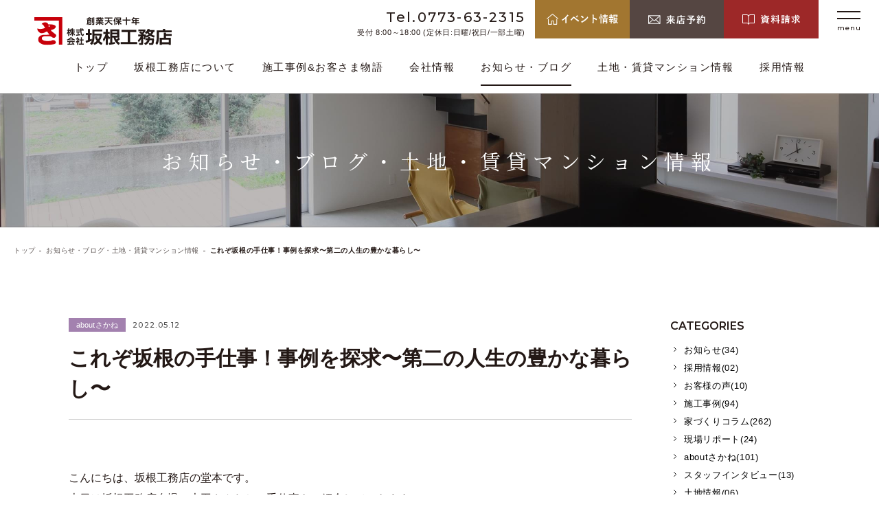

--- FILE ---
content_type: text/html; charset=UTF-8
request_url: https://sakane.co.jp/blog/p7330/
body_size: 10270
content:
<!DOCTYPE html>
<html lang="ja">
<head>
<!-- Google Tag Manager for HEAD section -->
<script>(function(w,d,s,l,i){w[l]=w[l]||[];w[l].push({'gtm.start':
new Date().getTime(),event:'gtm.js'});var f=d.getElementsByTagName(s)[0],
j=d.createElement(s),dl=l!='dataLayer'?'&l='+l:'';j.async=true;j.src=
'https://www.googletagmanager.com/gtm.js?id='+i+dl;f.parentNode.insertBefore(j,f);
})(window,document,'script','dataLayer','GTM-NQ9XFC9');</script>
<!-- End Google Tag Manager -->

<meta charset="utf-8">
<meta name="format-detection" content="telephone=no">
<meta http-equiv="X-UA-Compatible" content="IE=edge">
<meta name="viewport" content="width=device-width, initial-scale=1, maximum-scale=1, user-scalable=0"><script src="https://sakane.co.jp/assets/js/ipad.min.js"></script>
<script>
if(isIpad()) document.querySelectorAll('meta[name="viewport"]')[0].setAttribute("content", "width=1024, shrink-to-fit=no");
</script>

<title>これぞ坂根の手仕事！事例を探求〜第二の人生の豊かな暮らし〜 | 舞鶴市の注文住宅・リフォームは坂根工務店</title>
<meta name="description" content="こんにちは、坂根工務店の堂本です。本日は坂根工務店自慢の大工さんたちの手仕事をご">
<meta name="keywords" content="">

<!--facebook-->
<meta property="og:title" content="これぞ坂根の手仕事！事例を探求〜第二の人生の豊かな暮らし〜 | 舞鶴市の注文住宅・リフォームは坂根工務店">
<meta property="og:type" content="website">
<meta property="og:url" content="https://sakane.co.jp/blog/p7330/">
<meta property="og:image" content="https://sakane.co.jp/assets/img/common/other/ogp.png">
<meta property="og:site_name" content="創業天保十年 株式会社 坂根工務店">
<meta property="og:description" content="こんにちは、坂根工務店の堂本です。本日は坂根工務店自慢の大工さんたちの手仕事をご">
<meta property="fb:app_id" content="">
<!--/facebook-->

<!-- Twitter -->
<meta name="twitter:card" content="summary">
<meta name="twitter:url" content="https://sakane.co.jp/blog/p7330/">
<meta name="twitter:title" content="これぞ坂根の手仕事！事例を探求〜第二の人生の豊かな暮らし〜 | 舞鶴市の注文住宅・リフォームは坂根工務店">
<meta name="twitter:description" content="こんにちは、坂根工務店の堂本です。本日は坂根工務店自慢の大工さんたちの手仕事をご">
<meta name="twitter:image" content="https://sakane.co.jp/assets/img/common/other/ogp.png">
<meta name="twitter:site" content="創業天保十年 株式会社 坂根工務店">
<meta name="twitter:creator" content="創業天保十年 株式会社 坂根工務店">
<!-- /Twitter -->


<!--css-->
<link href="https://sakane.co.jp/assets/css/style.min.css" rel="stylesheet" media="all">
<link href="https://sakane.co.jp/assets/css/custom.css" rel="stylesheet" media="all">
<!--/css-->


<!-- Favicons, uncomment out when you get the project's favicon -->
<link rel="icon" href="https://sakane.co.jp/assets/img/common/icon/favicon.ico" type="image/vnd.microsoft.icon">

<link rel='stylesheet' id='toc-screen-css'  href='https://sakane.co.jp/wp/wp-content/plugins/table-of-contents-plus/screen.min.css?ver=2002' type='text/css' media='all' />
<script type='text/javascript' src='https://sakane.co.jp/wp/wp-includes/js/jquery/jquery.js?ver=1.12.4-wp' id='jquery-core-js'></script>
<link rel='prev' title='どんどん広がる家づくり構想！想いは夢シートにまとめて' href='https://sakane.co.jp/blog/p7321/' />
<link rel='next' title='坂根工務店の職人技をのぞいて！のぞいて！(1)' href='https://sakane.co.jp/blog/p7341/' />
<link rel="canonical" href="https://sakane.co.jp/blog/p7330/" />
<link rel="alternate" type="application/json+oembed" href="https://sakane.co.jp/wp-json/oembed/1.0/embed?url=https%3A%2F%2Fsakane.co.jp%2Fblog%2Fp7330%2F" />
<link rel="alternate" type="text/xml+oembed" href="https://sakane.co.jp/wp-json/oembed/1.0/embed?url=https%3A%2F%2Fsakane.co.jp%2Fblog%2Fp7330%2F&#038;format=xml" />
<link rel="icon" href="https://sakane.co.jp/wp/wp-content/uploads/2021/04/favicon.ico" sizes="32x32" />
<link rel="icon" href="https://sakane.co.jp/wp/wp-content/uploads/2021/04/favicon.ico" sizes="192x192" />
<link rel="apple-touch-icon" href="https://sakane.co.jp/wp/wp-content/uploads/2021/04/favicon.ico" />
<meta name="msapplication-TileImage" content="https://sakane.co.jp/wp/wp-content/uploads/2021/04/favicon.ico" />
<link rel="stylesheet" href="https://sakane.co.jp/assets/css/page/blog-detail.min.css">
</head>
<body id="blog-detail" class='blog-detail'>
<!-- HEADER -->
<!-- Google Tag Manager (noscript) for BODY section -->
<noscript><iframe src="https://www.googletagmanager.com/ns.html?id=GTM-NQ9XFC9"
height="0" width="0" style="display:none;visibility:hidden"></iframe></noscript>
<!-- End Google Tag Manager (noscript) -->
<header class="l-header js-inview is-headerPage">
  <div class="l-hInner">
    <div class="l-hWrap">
            <p class="l-hLogo">
              <a href="https://sakane.co.jp/">
          <picture>
            <source srcset="https://sakane.co.jp/assets/img/common/h_logo_01_sp.svg" media="(max-width: 999px)">
            <source srcset="https://sakane.co.jp/assets/img/common/h_logo_01.svg">
            <img src="https://sakane.co.jp/assets/img/common/h_logo_01.svg" alt="創業天保十年 株式会社 坂根工務店" class="logo-01">
          </picture>
                  </a>
            </p>
            <div class="l-hNav">
        <div class="h_info pc">
          <a href="tel:0773-63-2315" class="info_tel">Tel.0773-63-2315</a>
          <p class="info_time">受付 8:00～18:00 (定休日:日曜/祝日/一部土曜)</p>
        </div>
        <div class="c-icoTel sp js-openTel">
          <img src="https://sakane.co.jp/assets/img/common/ico_tel.svg" alt="Tel">
        </div>
        <a href="https://sakane.co.jp/event/" class="h_btn h_btn01 pc">
          <img src="https://sakane.co.jp/assets/img/common/txt_btn_01.svg" alt="イベント情報">
        </a>
                <a href="https://sakane.co.jp/contact/#reservation" class="h_btn h_btn02">
                  <picture>
            <source srcset="https://sakane.co.jp/assets/img/common/txt_btn_02_sp.svg" media="(max-width: 999px)">
            <source srcset="https://sakane.co.jp/assets/img/common/txt_btn_02.svg">
            <img src="https://sakane.co.jp/assets/img/common/txt_btn_02.svg" alt="来店予約">
          </picture>
        </a>
                <a href="https://sakane.co.jp/contact/#request" class="h_btn h_btn03">
                  <picture>
            <source srcset="https://sakane.co.jp/assets/img/common/txt_btn_03_sp.svg" media="(max-width: 999px)">
            <source srcset="https://sakane.co.jp/assets/img/common/txt_btn_03.svg">
            <img src="https://sakane.co.jp/assets/img/common/txt_btn_03.svg" alt="資料請求">
          </picture>
        </a>
        <div class="h_menu js-openMenu">
          <span class="menu_line"></span>
          <span class="menu_line"></span>
          <p class="menu_txt">menu</p>
        </div>
      </div>
    </div>
    <nav class="l-gNavi pc">
      <ul>
        <li>
          <a href="https://sakane.co.jp/">トップ</a>
        </li>
        <li>
          <a href="https://sakane.co.jp/concept/">坂根工務店について</a>
        </li>
        <li>
          <a href="https://sakane.co.jp/works/">施工事例&お客さま物語</a>
        </li>
        <li>
          <a href="https://sakane.co.jp/company/">会社情報</a>
        </li>
        <li class="is-active">
          <a href="https://sakane.co.jp/blog/">お知らせ・ブログ</a>
        </li>
        <li>
          <a href="https://sakane.co.jp/blog/l/">土地・賃貸マンション情報</a>
        </li>
        <li>
          <a href="https://sakane.co.jp/recruit/">採用情報</a>
        </li>
      </ul>
    </nav>
  </div>
</header>

<div class="l-menu js-menu">
  <div class="l-menu__close01 js-closeMenu"></div>
  <!-- menu pc -->
  <div class="l-menu__innerPC pc">
    <!-- hd -->
    <div class="l-menu__hd">
      <div class="l-menu__logo">
        <a href="https://sakane.co.jp/">
          <img src="https://sakane.co.jp/assets/img/common/h_logo_01.svg" alt="創業天保十年 株式会社 坂根工務店">
        </a>
      </div>
      <div class="l-menu__info">
        <p class="info_tel"><a href="tel:0773632315">Tel.0773-63-2315</a></p>
        <p class="info_time">受付 8:00～18:00  ( 定休日:日曜/祝日/一部土曜 )</p>
      </div>
    </div>
    <!-- /hd -->
    <!-- button -->
    <div class="c-groupBtn l-menu__groupBtn">
      <a href="https://sakane.co.jp/event/" class="c-btn01 c-btn01--color01">
        <img src="https://sakane.co.jp/assets/img/common/btn01_txt.svg" alt="Sakane イベント・セミナー・見学会">
        <span class="c-btn01__icon"></span>
      </a>
            <a href="https://sakane.co.jp/contact/#reservation" class="c-btn01 c-btn01--color02">
              <img src="https://sakane.co.jp/assets/img/common/btn02_txt.svg" alt="来店予約">
        <span class="c-btn01__icon"></span>
      </a>
            <a href="https://sakane.co.jp/contact/#request" class="c-btn01 c-btn01--color03">
              <span>
          <img src="https://sakane.co.jp/assets/img/common/btn03_img.png" alt="坂根工務店の資料" class="c-btn01__img01">
          <img src="https://sakane.co.jp/assets/img/common/btn03_txt.svg" alt="資料請求" class="c-btn01__txt01">
        </span>
        <span class="c-btn01__icon"></span>
      </a>
    </div>
    <div class="l-menu__recruitBtn">
      <a href="https://sakane.co.jp/recruit/" class="c-btn01 c-btn01--color04">
        <img src="https://sakane.co.jp/assets/img/common/btn04_txt.png" width="620" height="85" alt="Recruit 採用情報">
        <span class="c-btn01__icon"></span>
      </a>
    </div>
    <!-- /button -->
    <div class="l-menu__navi">
      <!-- .navi_item -->
      <div class="navi_item">
        <div class="item_ttl">
          <a href="https://sakane.co.jp/" class="ffMS">HOME</a>
        </div>
      </div>
      <!-- /.navi_item -->
      <!-- .navi_item -->
      <div class="navi_item">
        <div class="item_ttl">
          <a href="https://sakane.co.jp/concept/">坂根工務店について</a>
        </div>
        <div class="item_dt">
          <ul class="item_lst01">
            <li>
                              <a href="https://sakane.co.jp/concept/#values">
                              <div class="item_img01">
                  <div class="img-item" rel="js-lazy_first" data-src="https://sakane.co.jp/assets/img/common/img_menu_01.jpg"></div>
                </div>
                <div class="item_txt01">
                  <p>家づくりへの想い<br>“十人十家”</p>
                </div>
              </a>
            </li>
            <li>
              <a href="https://sakane.co.jp/concept/nature/">
                <div class="item_img01">
                  <div class="img-item" rel="js-lazy_first" data-src="https://sakane.co.jp/assets/img/common/img_menu_02.jpg"></div>
                </div>
                <div class="item_txt01">
                  <p>四季を感じ、自然を感じる家づくり</p>
                </div>
              </a>
            </li>
            <li>
              <a href="https://sakane.co.jp/concept/skill/">
                <div class="item_img01">
                  <div class="img-item" rel="js-lazy_first" data-src="https://sakane.co.jp/assets/img/common/img_menu_03.jpg"></div>
                </div>
                <div class="item_txt01">
                  <p>180年磨いてきた技術力</p>
                </div>
              </a>
            </li>
            <li>
              <a href="https://sakane.co.jp/concept/maintenance/">
                <div class="item_img01">
                  <div class="img-item" rel="js-lazy_first" data-src="https://sakane.co.jp/assets/img/common/img_menu_04.jpg"></div>
                </div>
                <div class="item_txt01">
                  <p>安心の家守り風土</p>
                </div>
              </a>
            </li>
            <li>
              <a href="https://sakane.co.jp/concept/flow/">
                <div class="item_img01">
                  <div class="img-item" rel="js-lazy_first" data-src="https://sakane.co.jp/assets/img/common/img_menu_05.jpg"></div>
                </div>
                <div class="item_txt01">
                  <p>家づくりの流れ</p>
                </div>
              </a>
            </li>
          </ul>
        </div>
      </div>
      <!-- /.navi_item -->
      <!-- .navi_item -->
      <div class="navi_item">
        <div class="item_ttl">
          <a href="https://sakane.co.jp/works/">施工事例&<br>お客さま物語</a>
        </div>
        <div class="item_dt">
          <ul class="item_lst02">
            <li>
  <a href="https://sakane.co.jp/works/">住宅</a>
</li>
<li>
  <a href="https://sakane.co.jp/workscat/renovation/">リノベーション</a>
</li>
<li><a href="https://sakane.co.jp/workscat/other-cultural/">社寺・文化財</a></li><li><a href="https://sakane.co.jp/workscat/other-facilities/">官公庁</a></li><li><a href="https://sakane.co.jp/workscat/other-store/">商業施設</a></li><li><a href="https://sakane.co.jp/workscat/other-private/">民間施設</a></li>          </ul>
        </div>
      </div>
      <!-- /.navi_item -->
      <!-- .navi_item -->
      <div class="navi_item">
        <div class="item_ttl">
          <a href="https://sakane.co.jp/company/">会社情報</a>
        </div>
        <div class="item_dt">
          <ul class="item_lst02">
            <li>
              <a href="https://sakane.co.jp/company/profile/">会社概要・アクセス</a>
            </li>
            <li>
              <a href="https://sakane.co.jp/company/history/">歴史・沿革</a>
            </li>
            <li>
              <a href="https://sakane.co.jp/company/staff/">スタッフ紹介</a>
            </li>
            <li>
              <a href="https://sakane.co.jp/recruit/">採用情報</a>
            </li>
          </ul>
        </div>
      </div>
      <!-- /.navi_item -->
      <!-- .navi_item -->
      <div class="navi_item">
        <div class="item_ttl">
          <a href="https://sakane.co.jp/blog/">お知らせ・ブログ</a>
        </div>
        <div class="item_dt">
          <ul class="item_lst02">
            <li>
              <a href="https://sakane.co.jp/blog/n/">お知らせ</a>
            </li>
            <li><a href="https://sakane.co.jp/blog/b/column/">お客様の声</a></li><li><a href="https://sakane.co.jp/blog/b/others/">施工事例</a></li><li><a href="https://sakane.co.jp/blog/b/staffblog/">家づくりコラム</a></li><li><a href="https://sakane.co.jp/blog/b/diary/">現場リポート</a></li><li><a href="https://sakane.co.jp/blog/b/about%e3%81%95%e3%81%8b%e3%81%ad/">aboutさかね</a></li><li><a href="https://sakane.co.jp/blog/b/interview/">スタッフインタビュー</a></li>          </ul>
        </div>
      </div>
      <!-- /.navi_item -->
      <!-- .navi_item -->
      <div class="navi_item">
        <div class="item_ttl">
          <a href="https://sakane.co.jp/blog/l/">土地・賃貸<br>マンション情報</a>
        </div>
        <div class="item_dt">
          <ul class="item_lst02">
            <li><a href="https://sakane.co.jp/blog/l/land/">土地情報</a></li><li><a href="https://sakane.co.jp/blog/l/%e8%b3%83%e8%b2%b8%e3%83%9e%e3%83%b3%e3%82%b7%e3%83%a7%e3%83%b3%e6%83%85%e5%a0%b1/">賃貸マンション情報</a></li>          </ul>
        </div>
      </div>
      <!-- /.navi_item -->
      <!-- .navi_item -->
      <div class="navi_item">
        <div class="item_ttl">
          <span>コンテンツ</span>
        </div>
        <div class="item_dt">
          <ul class="item_lst02">
            <li>
              <a href="https://sakane.co.jp/asj/">ASJ建築家ネットワーク</a>
            </li>
            <li>
              <a href="https://sakane.co.jp/yess/yessinfo.html" class="blank" target="_blank">yess建築</a>
            </li>
            <li>
              <a href="https://sakane.co.jp/blog/p2694/">ZEH仕様住宅</a>
            </li>
          </ul>
        </div>
      </div>
      <!-- /.navi_item -->
    </div>
    <div class="l-menu__link">
      <ul class="link-sns">
        <li>
          <a href="https://www.instagram.com/sakanekoumuten/" target="_blank">
            <img src="https://sakane.co.jp/assets/img/common/sns_instagram.svg" alt="Instagram">
          </a>
        </li>
        <li>
          <a href="https://www.facebook.com/sakane.co.jp" target="_blank">
            <img src="https://sakane.co.jp/assets/img/common/sns_facebook.svg" alt="Facebook">
          </a>
        </li>
      </ul>
      <ul class="link-info">
        <li>
          <a href="https://sakane.co.jp/sitemap/">サイトマップ</a>
        </li>
        <li>
          <a href="https://sakane.co.jp/privacy/">プライバシーポリシー</a>
        </li>
      </ul>
    </div>
  </div>
  <!-- /menu pc -->

  <!-- menu sp -->
  <div class="l-menu__innerSP sp">
    <div class="l-menuSP">
      <div class="l-menuSP__hd">
        <div class="l-menuSP__logo">
          <a href="https://sakane.co.jp/">
            <img src="https://sakane.co.jp/assets/img/common/h_logo_01_sp.svg" alt="創業天保十年 株式会社 坂根工務店">
          </a>
        </div>
        <div class="c-icoTel sp js-openTel">
          <img src="https://sakane.co.jp/assets/img/common/ico_tel.svg" alt="Tel">
        </div>
      </div>
      <div class="l-menuSP__inner">
        <ul class="l-menuSP__navi">
          <li>
            <a href="https://sakane.co.jp/event/" class="navi-btn01">
              <img src="https://sakane.co.jp/assets/img/common/txt_navi_01.svg" alt="イベント情報">
            </a>
          </li>
          <li>
                        <a href="https://sakane.co.jp/contact/#reservation" class="navi-btn02">
                          <img src="https://sakane.co.jp/assets/img/common/txt_navi_02.svg" alt="来店予約">
            </a>
          </li>
          <li>
                        <a href="https://sakane.co.jp/contact/#request" class="navi-btn03">
                          <img src="https://sakane.co.jp/assets/img/common/txt_navi_03.svg" alt="資料請求">
            </a>
          </li>
        </ul>
        <ul class="l-menuSP__lst">
          <li>
            <a href="https://sakane.co.jp/" class="l-menuSP__item">HOME</a>
          </li>
          <li>
            <p class="l-menuSP__hasSub">
              <a href="https://sakane.co.jp/concept/" class="l-menuSP__item">坂根工務店について</a>
              <span class="l-menuSP__plus"></span>
            </p>
            <ul class="l-menuSP__subLst">
              <li>
                              <a href="https://sakane.co.jp/concept/#values">家づくりへの想い“十人十家”</a>
                            </li>
              <li>
                <a href="https://sakane.co.jp/concept/nature/">四季を感じ、自然を感じる家づくり</a>
              </li>
              <li>
                <a href="https://sakane.co.jp/concept/skill/">180年磨いてきた技術力</a>
              </li>
              <li>
                <a href="https://sakane.co.jp/concept/maintenance/">安心の家守り風土</a>
              </li>
              <li>
                <a href="https://sakane.co.jp/concept/flow/">家づくりの流れ</a>
              </li>
            </ul>
          </li>
          <li>
            <a href="https://sakane.co.jp/works/" class="l-menuSP__item">施工事例&お客さま物語</a>
          </li>
          <li>
            <a href="https://sakane.co.jp/event/" class="l-menuSP__item">イベント・セミナー・見学会</a>
          </li>
          <li>
            <a href="https://sakane.co.jp/contact/" class="l-menuSP__item">資料請求・来店予約</a>
          </li>
          <li>
            <p class="l-menuSP__hasSub">
              <a href="https://sakane.co.jp/blog/" class="l-menuSP__item">お知らせ・ブログ</a>
              <span class="l-menuSP__plus"></span>
            </p>
            <ul class="l-menuSP__subLst">
              <li>
                <a href="https://sakane.co.jp/blog/n/">お知らせ</a>
              </li>
              <li><a href="https://sakane.co.jp/blog/b/column/">お客様の声</a></li><li><a href="https://sakane.co.jp/blog/b/others/">施工事例</a></li><li><a href="https://sakane.co.jp/blog/b/staffblog/">家づくりコラム</a></li><li><a href="https://sakane.co.jp/blog/b/diary/">現場リポート</a></li><li><a href="https://sakane.co.jp/blog/b/about%e3%81%95%e3%81%8b%e3%81%ad/">aboutさかね</a></li><li><a href="https://sakane.co.jp/blog/b/interview/">スタッフインタビュー</a></li>            </ul>
          </li>
          <li>
            <a href="https://sakane.co.jp/blog/l/" class="l-menuSP__item">土地・賃貸マンション情報</a>
          </li>
          <li>
            <p class="l-menuSP__hasSub">
              <a href="https://sakane.co.jp/company/" class="l-menuSP__item">会社情報</a>
              <span class="l-menuSP__plus"></span>
            </p>
            <ul class="l-menuSP__subLst">
              <li>
                <a href="https://sakane.co.jp/company/profile/">会社概要・アクセス</a>
              </li>
              <li>
                <a href="https://sakane.co.jp/company/history/">歴史・沿革</a>
              </li>
              <li>
                <a href="https://sakane.co.jp/company/staff/">スタッフ紹介</a>
              </li>
            </ul>
          </li>
          <li>
            <a href="https://sakane.co.jp/recruit/" class="l-menuSP__item">採用情報</a>
          </li>
          <li>
            <p class="l-menuSP__hasSub">
              <span class="l-menuSP__item">ASJ・yess・zehについて</span>
              <span class="l-menuSP__plus"></span>
            </p>
            <ul class="l-menuSP__subLst">
              <li>
                <a href="https://sakane.co.jp/asj/">ASJ建築家ネットワーク</a>
              </li>
              <li>
                <a href="https://sakane.co.jp/yess/yessinfo.html" class="blank" target="_blank">yess建築</a>
              </li>
              <li>
                <a href="https://sakane.co.jp/blog/p2694/">ZEH仕様住宅</a>
              </li>
            </ul>
          </li>
        </ul>
        <ul class="l-menuSP__btn">
          <li>
            <a href="https://sakane.co.jp/event/" class="c-btn01 c-btn01--color01">
              <img src="https://sakane.co.jp/assets/img/common/btn01_txt.svg" alt="Sakane イベント・セミナー・見学会">
              <span class="c-btn01__icon"></span>
            </a>
          </li>
          <li>
                        <a href="https://sakane.co.jp/contact/#reservation" class="c-btn01 c-btn01--color02">
                          <img src="https://sakane.co.jp/assets/img/common/btn02_txt.svg" alt="来店予約">
              <span class="c-btn01__icon"></span>
            </a>
          </li>
          <li>
                        <a href="https://sakane.co.jp/contact/#request" class="c-btn01 c-btn01--color03">
                          <span>
                <img src="https://sakane.co.jp/assets/img/common/btn03_img.png" alt="坂根工務店の資料" class="c-btn01__img01">
                <img src="https://sakane.co.jp/assets/img/common/btn03_txt.svg" alt="資料請求" class="c-btn01__txt01">
              </span>
              <span class="c-btn01__icon"></span>
            </a>
          </li>
        </ul>
        <div class="l-menuSP__recruit">
          <a href="https://sakane.co.jp/recruit/" class="c-btn01 c-btn01--color04">
            <img src="https://sakane.co.jp/assets/img/common/btn04_txt_sp.svg" width="130" height="42" alt="Recruit 採用情報">
            <span class="c-btn01__icon"></span>
          </a>
        </div>
        <ul class="l-menuSP__sns">
          <li>
            <a href="https://www.instagram.com/sakanekoumuten/" target="_blank">
              <img src="https://sakane.co.jp/assets/img/common/sns_instagram.svg" alt="Instagram">
            </a>
          </li>
          <li>
            <a href="https://www.facebook.com/sakane.co.jp" target="_blank">
              <img src="https://sakane.co.jp/assets/img/common/sns_facebook.svg" alt="Facebook">
            </a>
          </li>
        </ul>
      </div>
    </div>
  </div>
  <!-- /menu sp -->

  <div class="l-menu__close02">
    <p class="close02-icon js-closeMenu">CLOSE<span></span></p>
  </div>
</div>

<div class="l-tel sp">
  <div class="l-tel__inner">
    <a href="tel:0773-63-2315" class="l-tel__box">
      <p class="l-tel__number">Tel.0773-63-2315</p>
      <p class="l-tel__time">受付時間：8時～18時 / 定休日：日曜・祝日・一部土曜</p>
      <p class="l-tel__note">※事前に連絡いただければ定休日も対応いたします</p>
      <p class="l-tel__txt">タップして電話をかける</p>
    </a>
    <div class="l-tel__close">
      <p class="close-icon js-closeTel">CLOSE<span></span></p>
    </div>
  </div>
</div><div id="wrap">
<main>
  <!-- COMMON -->
  <div class="c-pagename" rel="js-lazy_first" data-src="https://sakane.co.jp/assets/img/blog/mv.jpg" data-srcsp="https://sakane.co.jp/assets/img/blog/mv_sp.jpg">
    <h1 class="c-pagename__ttl">お知らせ・ブログ・<br class="sp">土地・賃貸マンション情報</h1>
  </div>
  <div class="c-breadcrumb">
    <ul>
      <li><a href="https://sakane.co.jp/">トップ</a></li>
      <li><a href="https://sakane.co.jp/blog/">お知らせ・ブログ・土地・賃貸マンション情報</a></li>
      <li><span>これぞ坂根の手仕事！事例を探求〜第二の人生の豊かな暮らし〜</span></li>
    </ul>
  </div>
  <!-- END COMMON -->
  <div class="content-blog">
    <!-- .main-blog -->
    <div class="main-blog">
      <p class="info-post">
        <span class="cat-info" style="background-color: #a381af; color: ">aboutさかね</span>        <span class="time-info">2022.05.12</span>
      </p>
      <h2 class="ttl-post">これぞ坂根の手仕事！事例を探求〜第二の人生の豊かな暮らし〜</h2>
                  <div class="cmsContent detailBlog">
                  <p>こんにちは、坂根工務店の堂本です。<br />
本日は坂根工務店自慢の大工さんたちの手仕事をご紹介していきます！<br />
施工事例には書かれていない<span style="color: #008000;">「木材選定」</span>の技をこっそりお教えします。</p>
<div id="toc_container" class="no_bullets"><ul class="toc_list"><li><a href="#i">事例探求「創って集う 離れの使い方」より</a><ul><li><a href="#Point1">Point1 適材適所の樹種づかい</a></li><li><a href="#Point2">Point2 木の特徴を捉えた木組み</a></li></ul></li></ul></div>
<h3><span id="i">事例探求「創って集う 離れの使い方」より</span></h3>
<p><span style="color: #0000ff;"><a style="color: #0000ff;" href="https://sakane.co.jp/works/p340/" rel="noopener noreferrer">https://sakane.co.jp/works/p340/</a></span></p>
<p><img loading="lazy" class="alignnone size-full wp-image-7335" src="http://sakane.co.jp/wp/wp-content/uploads/2022/04/3-1.jpg" alt="" width="500" height="332" srcset="https://sakane.co.jp/wp/wp-content/uploads/2022/04/3-1.jpg 500w, https://sakane.co.jp/wp/wp-content/uploads/2022/04/3-1-300x199.jpg 300w" sizes="(max-width: 500px) 100vw, 500px" /></p>
<p>定年を控えたご夫婦が“新たなる人生”を存分に楽しむために造った、趣味の創作と集いの離れ。<br />
<span style="color: #008000;">「家族や孫たち、近所の友人が集える場にしたい！」</span>そんな想いが詰まった特別な空間です。</p>
<p>この家は大胆にも“木の構造を見せるデザイン”を特徴としています。<br />
何と言っても「木材の美しさが重要！」ということで、<br />
実は大工さんの目利きによって木材は一本一本吟味されました。<br />
写真に写っている木たちはとりわけ優等生というわけです。</p>
<h4><span id="Point1">Point1 適材適所の樹種づかい</span></h4>
<p>頑丈な家を建てるためには、樹種選びも大切な要素の一つ。<br />
樹種それぞれに得意なポジションがあります！<br />
（ぜひ写真と照らし合わせながらご覧くださいね。）</p>
<p><img loading="lazy" class="alignnone size-full wp-image-7331" src="http://sakane.co.jp/wp/wp-content/uploads/2022/04/3-2.jpg" alt="" width="333" height="500" srcset="https://sakane.co.jp/wp/wp-content/uploads/2022/04/3-2.jpg 333w, https://sakane.co.jp/wp/wp-content/uploads/2022/04/3-2-200x300.jpg 200w" sizes="(max-width: 333px) 100vw, 333px" /></p>
<p><span style="color: #008000;"><strong>▲梁・垂木</strong></span>…力持ちの「松」を使用。密度が高く強い！屋根を支えるにはもってこいの樹種です。<br />
柱…寺社仏閣にも使われる、耐久力のある「ヒノキ」を使用。日本の気候に相性抜群、香りも◎</p>
<p><img loading="lazy" class="alignnone size-full wp-image-7332" src="http://sakane.co.jp/wp/wp-content/uploads/2022/04/3-3.jpg" alt="" width="500" height="331" srcset="https://sakane.co.jp/wp/wp-content/uploads/2022/04/3-3.jpg 500w, https://sakane.co.jp/wp/wp-content/uploads/2022/04/3-3-300x199.jpg 300w" sizes="(max-width: 500px) 100vw, 500px" /></p>
<p><span style="color: #008000;"><strong>▲土台</strong></span>…湿気にも強いヒノキを使用。</p>
<h4><span id="Point2">Point2 木の特徴を捉えた木組み</span></h4>
<p><img loading="lazy" class="alignnone size-full wp-image-7334" src="http://sakane.co.jp/wp/wp-content/uploads/2022/04/3-4.jpg" alt="" width="500" height="332" srcset="https://sakane.co.jp/wp/wp-content/uploads/2022/04/3-4.jpg 500w, https://sakane.co.jp/wp/wp-content/uploads/2022/04/3-4-300x199.jpg 300w" sizes="(max-width: 500px) 100vw, 500px" /></p>
<p><span style="color: #008000;"><strong>▲木組み</strong></span><br />
木は自然素材。呼吸するように、湿度によって収縮と膨張を繰り返します。<br />
その木材のクセ(反ったり、曲がったり、割れたり)を捉えるのが大工さんのスゴ技というわけです。<br />
木材一本一本のクセを見抜き「木組み」を行うことでひび割れや反りを軽減させています。</p>
<p>それでは、次回の事例探求をお楽しみに♪</p>
              </div>
    </div>
    <!-- /.main-blog -->
    <!-- .side-blog -->
    <div class="side-blog pc">
  <!-- .item-side -->
  <div class="item-side">
    <p class="ttl-side">CATEGORIES</p>
    <ul class="lst-cat">
          <li>
        <a href="https://sakane.co.jp/blog/n/news/" data-txt="お知らせ">お知らせ(34)</a>
      </li>
          <li>
        <a href="https://sakane.co.jp/blog/n/recruit/" data-txt="採用情報">採用情報(02)</a>
      </li>
          <li>
        <a href="https://sakane.co.jp/blog/b/column/" data-txt="お客様の声">お客様の声(10)</a>
      </li>
          <li>
        <a href="https://sakane.co.jp/blog/b/others/" data-txt="施工事例">施工事例(94)</a>
      </li>
          <li>
        <a href="https://sakane.co.jp/blog/b/staffblog/" data-txt="家づくりコラム">家づくりコラム(262)</a>
      </li>
          <li>
        <a href="https://sakane.co.jp/blog/b/diary/" data-txt="現場リポート">現場リポート(24)</a>
      </li>
          <li>
        <a href="https://sakane.co.jp/blog/b/about%e3%81%95%e3%81%8b%e3%81%ad/" data-txt="aboutさかね">aboutさかね(101)</a>
      </li>
          <li>
        <a href="https://sakane.co.jp/blog/b/interview/" data-txt="スタッフインタビュー">スタッフインタビュー(13)</a>
      </li>
          <li>
        <a href="https://sakane.co.jp/blog/l/land/" data-txt="土地情報">土地情報(06)</a>
      </li>
          <li>
        <a href="https://sakane.co.jp/blog/l/%e8%b3%83%e8%b2%b8%e3%83%9e%e3%83%b3%e3%82%b7%e3%83%a7%e3%83%b3%e6%83%85%e5%a0%b1/" data-txt="賃貸マンション情報">賃貸マンション情報(03)</a>
      </li>
        </ul>
  </div>
  <!-- /.item-side -->
  <!-- .item-side -->
  <div class="item-side">
    <p class="ttl-side">LATEST ARTICLE</p>
    <ul class="lst-post">
            <li>
        <a class="card-post" href="https://sakane.co.jp/blog/p14263/">
          <div class="card-post__img">
            <div class="image-card-post" rel="js-lazy_first" data-src="https://sakane.co.jp/wp/wp-content/uploads/2025/12/4-1-1-1024x724.jpg"></div>
          </div>
          <div class="card-post__detail">
                        <p class="cats">
            <span class="cat" style="background-color: #aa6565; color: ">家づくりコラム</span>            </p>
                        <p class="time">26.01.15</p>
            <p class="ttl">広いのに狭く感じる部屋の共通点とは？</p>
          </div>
        </a>
      </li>
          <li>
        <a class="card-post" href="https://sakane.co.jp/blog/p13857/">
          <div class="card-post__img">
            <div class="image-card-post" rel="js-lazy_first" data-src="https://sakane.co.jp/wp/wp-content/uploads/2025/08/bf93b9ace82a0181272025667e168964-1024x724.jpg"></div>
          </div>
          <div class="card-post__detail">
                        <p class="cats">
            <span class="cat" style="background-color: #1c9692; color: #ffffff">土地情報</span>            </p>
                        <p class="time">26.01.15</p>
            <p class="ttl">東舞鶴（田中町）土地付中古住宅</p>
          </div>
        </a>
      </li>
        </ul>
  </div>
  <!-- /.item-side -->
   <!-- .item-side -->
  <div class="item-side">
    <p class="ttl-side">ARCHIVE</p>
    <ul class="lst-archive">
      <li id="year2026"><a href="javascript:void(0);" class="dropdown">2026年 (05)</a><ul class="sub"><li><a href="https://sakane.co.jp/blog/2026/1">01月 (05)</a></li></ul></li><li id="year2025"><a href="javascript:void(0);" class="dropdown">2025年 (95)</a><ul class="sub"><li><a href="https://sakane.co.jp/blog/2025/12">12月 (09)</a></li><li><a href="https://sakane.co.jp/blog/2025/11">11月 (08)</a></li><li><a href="https://sakane.co.jp/blog/2025/10">10月 (08)</a></li><li><a href="https://sakane.co.jp/blog/2025/9">09月 (07)</a></li><li><a href="https://sakane.co.jp/blog/2025/8">08月 (08)</a></li><li><a href="https://sakane.co.jp/blog/2025/7">07月 (10)</a></li><li><a href="https://sakane.co.jp/blog/2025/6">06月 (08)</a></li><li><a href="https://sakane.co.jp/blog/2025/5">05月 (09)</a></li><li><a href="https://sakane.co.jp/blog/2025/4">04月 (06)</a></li><li><a href="https://sakane.co.jp/blog/2025/3">03月 (07)</a></li><li><a href="https://sakane.co.jp/blog/2025/2">02月 (07)</a></li><li><a href="https://sakane.co.jp/blog/2025/1">01月 (08)</a></li></ul></li><li id="year2024"><a href="javascript:void(0);" class="dropdown">2024年 (107)</a><ul class="sub"><li><a href="https://sakane.co.jp/blog/2024/12">12月 (09)</a></li><li><a href="https://sakane.co.jp/blog/2024/11">11月 (09)</a></li><li><a href="https://sakane.co.jp/blog/2024/10">10月 (09)</a></li><li><a href="https://sakane.co.jp/blog/2024/9">09月 (08)</a></li><li><a href="https://sakane.co.jp/blog/2024/8">08月 (08)</a></li><li><a href="https://sakane.co.jp/blog/2024/7">07月 (11)</a></li><li><a href="https://sakane.co.jp/blog/2024/6">06月 (09)</a></li><li><a href="https://sakane.co.jp/blog/2024/5">05月 (11)</a></li><li><a href="https://sakane.co.jp/blog/2024/4">04月 (08)</a></li><li><a href="https://sakane.co.jp/blog/2024/3">03月 (09)</a></li><li><a href="https://sakane.co.jp/blog/2024/2">02月 (08)</a></li><li><a href="https://sakane.co.jp/blog/2024/1">01月 (08)</a></li></ul></li><li id="year2023"><a href="javascript:void(0);" class="dropdown">2023年 (101)</a><ul class="sub"><li><a href="https://sakane.co.jp/blog/2023/12">12月 (09)</a></li><li><a href="https://sakane.co.jp/blog/2023/11">11月 (09)</a></li><li><a href="https://sakane.co.jp/blog/2023/10">10月 (09)</a></li><li><a href="https://sakane.co.jp/blog/2023/9">09月 (08)</a></li><li><a href="https://sakane.co.jp/blog/2023/8">08月 (09)</a></li><li><a href="https://sakane.co.jp/blog/2023/7">07月 (08)</a></li><li><a href="https://sakane.co.jp/blog/2023/6">06月 (09)</a></li><li><a href="https://sakane.co.jp/blog/2023/5">05月 (08)</a></li><li><a href="https://sakane.co.jp/blog/2023/4">04月 (08)</a></li><li><a href="https://sakane.co.jp/blog/2023/3">03月 (08)</a></li><li><a href="https://sakane.co.jp/blog/2023/2">02月 (08)</a></li><li><a href="https://sakane.co.jp/blog/2023/1">01月 (08)</a></li></ul></li><li id="year2022"><a href="javascript:void(0);" class="dropdown">2022年 (106)</a><ul class="sub"><li><a href="https://sakane.co.jp/blog/2022/12">12月 (11)</a></li><li><a href="https://sakane.co.jp/blog/2022/11">11月 (08)</a></li><li><a href="https://sakane.co.jp/blog/2022/10">10月 (10)</a></li><li><a href="https://sakane.co.jp/blog/2022/9">09月 (08)</a></li><li><a href="https://sakane.co.jp/blog/2022/8">08月 (09)</a></li><li><a href="https://sakane.co.jp/blog/2022/7">07月 (09)</a></li><li><a href="https://sakane.co.jp/blog/2022/6">06月 (09)</a></li><li><a href="https://sakane.co.jp/blog/2022/5">05月 (09)</a></li><li><a href="https://sakane.co.jp/blog/2022/4">04月 (08)</a></li><li><a href="https://sakane.co.jp/blog/2022/3">03月 (08)</a></li><li><a href="https://sakane.co.jp/blog/2022/2">02月 (08)</a></li><li><a href="https://sakane.co.jp/blog/2022/1">01月 (09)</a></li></ul></li><li id="year2021"><a href="javascript:void(0);" class="dropdown">2021年 (101)</a><ul class="sub"><li><a href="https://sakane.co.jp/blog/2021/12">12月 (09)</a></li><li><a href="https://sakane.co.jp/blog/2021/11">11月 (08)</a></li><li><a href="https://sakane.co.jp/blog/2021/10">10月 (08)</a></li><li><a href="https://sakane.co.jp/blog/2021/9">09月 (07)</a></li><li><a href="https://sakane.co.jp/blog/2021/8">08月 (09)</a></li><li><a href="https://sakane.co.jp/blog/2021/7">07月 (08)</a></li><li><a href="https://sakane.co.jp/blog/2021/6">06月 (09)</a></li><li><a href="https://sakane.co.jp/blog/2021/5">05月 (09)</a></li><li><a href="https://sakane.co.jp/blog/2021/4">04月 (09)</a></li><li><a href="https://sakane.co.jp/blog/2021/3">03月 (09)</a></li><li><a href="https://sakane.co.jp/blog/2021/2">02月 (08)</a></li><li><a href="https://sakane.co.jp/blog/2021/1">01月 (08)</a></li></ul></li><li id="year2020"><a href="javascript:void(0);" class="dropdown">2020年 (16)</a><ul class="sub"><li><a href="https://sakane.co.jp/blog/2020/12">12月 (08)</a></li><li><a href="https://sakane.co.jp/blog/2020/11">11月 (08)</a></li></ul></li>    </ul>
  </div>
  <!-- /.item-side -->
</div>    <!-- /.side-blog -->
  </div>
  <!-- .article-blog -->
    <div class="article-blog">
    <div class="inner-article">
      <p class="ttl-article">関連記事</p>
      <ul class="lst-article">
                <li>
          <a class="c-card01 c-card01--styleSP" href="https://sakane.co.jp/blog/p14263/">
            <div class="c-card01__img">
              <span class="c-card01__new"></span>              <div class="image-card" rel="js-lazy_first" data-src="https://sakane.co.jp/wp/wp-content/uploads/2025/12/4-1-1-1024x724.jpg"></div>
            </div>
            <div class="c-card01__detail">
              <h2 class="c-card01__ttl">広いのに狭く感じる部屋の共通点とは？</h2>
              <p class="c-card01__info">
                <span class="cat-info" style="background-color: #aa6565; color: ">家づくりコラム</span>                <span class="time-info">
                  <span class="pc">2026.01.15</span>
                  <span class="sp">26.01.15</span>
                </span>
              </p>
            </div>
          </a>
        </li>
                <li>
          <a class="c-card01 c-card01--styleSP" href="https://sakane.co.jp/blog/p14250/">
            <div class="c-card01__img">
              <span class="c-card01__new"></span>              <div class="image-card" rel="js-lazy_first" data-src="https://sakane.co.jp/wp/wp-content/uploads/2025/12/3-1-1024x585.jpeg"></div>
            </div>
            <div class="c-card01__detail">
              <h2 class="c-card01__ttl">なぜ結露は起きるのか｜リノベーションで結露を防ぐ住まいに</h2>
              <p class="c-card01__info">
                <span class="cat-info" style="background-color: #aa6565; color: ">家づくりコラム</span>                <span class="time-info">
                  <span class="pc">2026.01.13</span>
                  <span class="sp">26.01.13</span>
                </span>
              </p>
            </div>
          </a>
        </li>
                <li>
          <a class="c-card01 c-card01--styleSP" href="https://sakane.co.jp/blog/p14242/">
            <div class="c-card01__img">
                            <div class="image-card" rel="js-lazy_first" data-src="https://sakane.co.jp/wp/wp-content/uploads/2026/01/2-1-1024x682.jpeg"></div>
            </div>
            <div class="c-card01__detail">
              <h2 class="c-card01__ttl">朝の1時間をラクにする間取りに必要なこと｜京都北部・舞鶴の家づくり</h2>
              <p class="c-card01__info">
                <span class="cat-info" style="background-color: #aa6565; color: ">家づくりコラム</span>                <span class="time-info">
                  <span class="pc">2026.01.08</span>
                  <span class="sp">26.01.08</span>
                </span>
              </p>
            </div>
          </a>
        </li>
                <li>
          <a class="c-card01 c-card01--styleSP" href="https://sakane.co.jp/blog/p14208/">
            <div class="c-card01__img">
                            <div class="image-card" rel="js-lazy_first" data-src="https://sakane.co.jp/wp/wp-content/uploads/2025/12/7-1-1024x683.jpg"></div>
            </div>
            <div class="c-card01__detail">
              <h2 class="c-card01__ttl">生活スタイルに合わせた、使いやすいパントリーの造り方をご紹介します</h2>
              <p class="c-card01__info">
                <span class="cat-info" style="background-color: #aa6565; color: ">家づくりコラム</span>                <span class="time-info">
                  <span class="pc">2025.12.25</span>
                  <span class="sp">25.12.25</span>
                </span>
              </p>
            </div>
          </a>
        </li>
              </ul>
    </div>
  </div>
    <!-- /.article-blog -->
  <!-- .navi-blog -->
  <div class="navi-blog">
    <div class="inner-navi">
      <ul class="lst-navi">
        <li>
                    <p class="lst-navi__txt">PREV</p>
          <a class="c-card01 c-card01--styleSP" href="https://sakane.co.jp/blog/p7321/">
                        <div class="c-card01__img">
                            <div class="image-card" rel="js-lazy_first" data-src="https://sakane.co.jp/wp/wp-content/uploads/2022/04/2-1.jpg"></div>
            </div>
            <div class="c-card01__detail">
              <h2 class="c-card01__ttl">どんどん広がる家づくり構想！想いは夢シートにまとめて</h2>
              <p class="c-card01__info">
                <span class="cat-info" style="background-color: #aa6565; color: ">家づくりコラム</span>                <span class="time-info">
                  <span class="pc">2022.05.10</span>
                  <span class="sp">22.05.10</span>
                </span>
              </p>
            </div>
          </a>
                  </li>
        <li>
                    <p class="lst-navi__txt">NEXT</p>
          <a class="c-card01 c-card01--styleSP" href="https://sakane.co.jp/blog/p7341/">
                        <div class="c-card01__img">
                            <div class="image-card" rel="js-lazy_first" data-src="https://sakane.co.jp/wp/wp-content/uploads/2022/04/4-3.jpg"></div>
            </div>
            <div class="c-card01__detail">
              <h2 class="c-card01__ttl">坂根工務店の職人技をのぞいて！のぞいて！(1)</h2>
              <p class="c-card01__info">
                <span class="cat-info" style="background-color: #a381af; color: ">aboutさかね</span>                <span class="time-info">
                  <span class="pc">2022.05.17</span>
                  <span class="sp">22.05.17</span>
                </span>
              </p>
            </div>
          </a>
                  </li>
      </ul>
      <a href="https://sakane.co.jp/blog/" class="c-btn02 c-btn02--prev">
        <span class="c-btn02__txt">一覧へ戻る</span>
        <span class="c-btn02__icon"></span>
      </a>
    </div>
  </div>
  <!-- /.navi-blog -->
  <!-- .select-blog -->
  <div class="select-blog sp">
  <div class="item-cat">
    <p class="ttl-select">カテゴリーから絞り込む<span class="plus"></span></p>
    <div class="inner-select">
      <ul class="lst01-select">
              <li>
          <a href="https://sakane.co.jp/blog/n/news/" data-txt="お知らせ">お知らせ(34)</a>
        </li>
              <li>
          <a href="https://sakane.co.jp/blog/n/recruit/" data-txt="採用情報">採用情報(02)</a>
        </li>
              <li>
          <a href="https://sakane.co.jp/blog/b/column/" data-txt="お客様の声">お客様の声(10)</a>
        </li>
              <li>
          <a href="https://sakane.co.jp/blog/b/others/" data-txt="施工事例">施工事例(94)</a>
        </li>
              <li>
          <a href="https://sakane.co.jp/blog/b/staffblog/" data-txt="家づくりコラム">家づくりコラム(262)</a>
        </li>
              <li>
          <a href="https://sakane.co.jp/blog/b/diary/" data-txt="現場リポート">現場リポート(24)</a>
        </li>
              <li>
          <a href="https://sakane.co.jp/blog/b/about%e3%81%95%e3%81%8b%e3%81%ad/" data-txt="aboutさかね">aboutさかね(101)</a>
        </li>
              <li>
          <a href="https://sakane.co.jp/blog/b/interview/" data-txt="スタッフインタビュー">スタッフインタビュー(13)</a>
        </li>
              <li>
          <a href="https://sakane.co.jp/blog/l/land/" data-txt="土地情報">土地情報(06)</a>
        </li>
              <li>
          <a href="https://sakane.co.jp/blog/l/%e8%b3%83%e8%b2%b8%e3%83%9e%e3%83%b3%e3%82%b7%e3%83%a7%e3%83%b3%e6%83%85%e5%a0%b1/" data-txt="賃貸マンション情報">賃貸マンション情報(03)</a>
        </li>
            </ul>
    </div>
  </div>
  <div class="item-cat">
    <p class="ttl-select">日付から絞り込む<span class="plus"></span></p>
    <div class="inner-select">
      <ul class="lst02-select">
        <li id="year2026"><a href="javascript:void(0);" class="dropdown">2026年 (05)</a><ul class="sub"><li><a href="https://sakane.co.jp/blog/2026/1">01月 (05)</a></li></ul></li><li id="year2025"><a href="javascript:void(0);" class="dropdown">2025年 (95)</a><ul class="sub"><li><a href="https://sakane.co.jp/blog/2025/12">12月 (09)</a></li><li><a href="https://sakane.co.jp/blog/2025/11">11月 (08)</a></li><li><a href="https://sakane.co.jp/blog/2025/10">10月 (08)</a></li><li><a href="https://sakane.co.jp/blog/2025/9">09月 (07)</a></li><li><a href="https://sakane.co.jp/blog/2025/8">08月 (08)</a></li><li><a href="https://sakane.co.jp/blog/2025/7">07月 (10)</a></li><li><a href="https://sakane.co.jp/blog/2025/6">06月 (08)</a></li><li><a href="https://sakane.co.jp/blog/2025/5">05月 (09)</a></li><li><a href="https://sakane.co.jp/blog/2025/4">04月 (06)</a></li><li><a href="https://sakane.co.jp/blog/2025/3">03月 (07)</a></li><li><a href="https://sakane.co.jp/blog/2025/2">02月 (07)</a></li><li><a href="https://sakane.co.jp/blog/2025/1">01月 (08)</a></li></ul></li><li id="year2024"><a href="javascript:void(0);" class="dropdown">2024年 (107)</a><ul class="sub"><li><a href="https://sakane.co.jp/blog/2024/12">12月 (09)</a></li><li><a href="https://sakane.co.jp/blog/2024/11">11月 (09)</a></li><li><a href="https://sakane.co.jp/blog/2024/10">10月 (09)</a></li><li><a href="https://sakane.co.jp/blog/2024/9">09月 (08)</a></li><li><a href="https://sakane.co.jp/blog/2024/8">08月 (08)</a></li><li><a href="https://sakane.co.jp/blog/2024/7">07月 (11)</a></li><li><a href="https://sakane.co.jp/blog/2024/6">06月 (09)</a></li><li><a href="https://sakane.co.jp/blog/2024/5">05月 (11)</a></li><li><a href="https://sakane.co.jp/blog/2024/4">04月 (08)</a></li><li><a href="https://sakane.co.jp/blog/2024/3">03月 (09)</a></li><li><a href="https://sakane.co.jp/blog/2024/2">02月 (08)</a></li><li><a href="https://sakane.co.jp/blog/2024/1">01月 (08)</a></li></ul></li><li id="year2023"><a href="javascript:void(0);" class="dropdown">2023年 (101)</a><ul class="sub"><li><a href="https://sakane.co.jp/blog/2023/12">12月 (09)</a></li><li><a href="https://sakane.co.jp/blog/2023/11">11月 (09)</a></li><li><a href="https://sakane.co.jp/blog/2023/10">10月 (09)</a></li><li><a href="https://sakane.co.jp/blog/2023/9">09月 (08)</a></li><li><a href="https://sakane.co.jp/blog/2023/8">08月 (09)</a></li><li><a href="https://sakane.co.jp/blog/2023/7">07月 (08)</a></li><li><a href="https://sakane.co.jp/blog/2023/6">06月 (09)</a></li><li><a href="https://sakane.co.jp/blog/2023/5">05月 (08)</a></li><li><a href="https://sakane.co.jp/blog/2023/4">04月 (08)</a></li><li><a href="https://sakane.co.jp/blog/2023/3">03月 (08)</a></li><li><a href="https://sakane.co.jp/blog/2023/2">02月 (08)</a></li><li><a href="https://sakane.co.jp/blog/2023/1">01月 (08)</a></li></ul></li><li id="year2022"><a href="javascript:void(0);" class="dropdown">2022年 (106)</a><ul class="sub"><li><a href="https://sakane.co.jp/blog/2022/12">12月 (11)</a></li><li><a href="https://sakane.co.jp/blog/2022/11">11月 (08)</a></li><li><a href="https://sakane.co.jp/blog/2022/10">10月 (10)</a></li><li><a href="https://sakane.co.jp/blog/2022/9">09月 (08)</a></li><li><a href="https://sakane.co.jp/blog/2022/8">08月 (09)</a></li><li><a href="https://sakane.co.jp/blog/2022/7">07月 (09)</a></li><li><a href="https://sakane.co.jp/blog/2022/6">06月 (09)</a></li><li><a href="https://sakane.co.jp/blog/2022/5">05月 (09)</a></li><li><a href="https://sakane.co.jp/blog/2022/4">04月 (08)</a></li><li><a href="https://sakane.co.jp/blog/2022/3">03月 (08)</a></li><li><a href="https://sakane.co.jp/blog/2022/2">02月 (08)</a></li><li><a href="https://sakane.co.jp/blog/2022/1">01月 (09)</a></li></ul></li><li id="year2021"><a href="javascript:void(0);" class="dropdown">2021年 (101)</a><ul class="sub"><li><a href="https://sakane.co.jp/blog/2021/12">12月 (09)</a></li><li><a href="https://sakane.co.jp/blog/2021/11">11月 (08)</a></li><li><a href="https://sakane.co.jp/blog/2021/10">10月 (08)</a></li><li><a href="https://sakane.co.jp/blog/2021/9">09月 (07)</a></li><li><a href="https://sakane.co.jp/blog/2021/8">08月 (09)</a></li><li><a href="https://sakane.co.jp/blog/2021/7">07月 (08)</a></li><li><a href="https://sakane.co.jp/blog/2021/6">06月 (09)</a></li><li><a href="https://sakane.co.jp/blog/2021/5">05月 (09)</a></li><li><a href="https://sakane.co.jp/blog/2021/4">04月 (09)</a></li><li><a href="https://sakane.co.jp/blog/2021/3">03月 (09)</a></li><li><a href="https://sakane.co.jp/blog/2021/2">02月 (08)</a></li><li><a href="https://sakane.co.jp/blog/2021/1">01月 (08)</a></li></ul></li><li id="year2020"><a href="javascript:void(0);" class="dropdown">2020年 (16)</a><ul class="sub"><li><a href="https://sakane.co.jp/blog/2020/12">12月 (08)</a></li><li><a href="https://sakane.co.jp/blog/2020/11">11月 (08)</a></li></ul></li>      </ul>
    </div>
  </div>
</div>  <!-- /.select-blog -->
</main>
</div><!-- #wrap -->
<!-- FOOTER -->
<section class="l-fContact">
  <h3 class="l-fContact__ttl">CONTACT US</h3>
  <div class="l-fContact__inner" rel="js-lazy" data-src="https://sakane.co.jp/assets/img/common/fContact_bg.jpg" data-srcsp="https://sakane.co.jp/assets/img/common/fContact_bg_sp.jpg">
    <div class="container">
      <p class="l-fContact__txt">坂根工務店の家づくりに興味のある方は<br class="sp">お気軽にお問い合わせください。</p>
      <div class="l-fContact__info pc">
        <p class="info-tel"><a href="tel:0773-63-2315">Tel.0773-63-2315</a></p>
        <p class="info-time">受付 8:00～18:00  ( 定休日:日曜/祝日/一部土曜 )</p>
        <p class="info-note">※事前に連絡いただければ定休日も対応いたします</p>
      </div>
      <div class="sp">
        <a class="l-fContact__telSP" href="tel:0773-63-2315">
          <p class="telSP-number">Tel.0773-63-2315</p>
          <p class="telSP-time">受付時間：8時～18時 / 定休日：日曜・祝日・一部土曜</p>
          <p class="telSP-note">※事前に連絡いただければ定休日も対応いたします</p>
          <p class="telSP-txt">タップして電話をかける</p>
        </a>
      </div>
      <ul class="l-fContact__btn">
        <li>
          <a href="https://sakane.co.jp/event/" class="c-btn01 c-btn01--color01">
            <img src="https://sakane.co.jp/assets/img/common/btn01_txt.svg" alt="Sakane イベント・セミナー・見学会">
            <span class="c-btn01__icon"></span>
          </a>
        </li>
        <li>
          <a href="https://sakane.co.jp/contact/#reservation" class="c-btn01 c-btn01--color02">
            <img src="https://sakane.co.jp/assets/img/common/btn02_txt.svg" alt="来店予約">
            <span class="c-btn01__icon"></span>
          </a>
        </li>
        <li>
          <a href="https://sakane.co.jp/contact/#request" class="c-btn01 c-btn01--color03">
            <span>
              <img src="https://sakane.co.jp/assets/img/common/btn03_img.png" alt="坂根工務店の資料" class="c-btn01__img01">
              <img src="https://sakane.co.jp/assets/img/common/btn03_txt.svg" alt="資料請求" class="c-btn01__txt01">
            </span>
            <span class="c-btn01__icon"></span>
          </a>
        </li>
      </ul>
    </div>
  </div>
</section>
<footer class="l-footer">
  <div class="container l-footer__inner">
    <div class="pc">
      <div class="l-fInner">
        <div class="l-fLeft">
          <div class="l-fLogo">
            <a href="https://sakane.co.jp/">
              <img src="https://sakane.co.jp/assets/img/common/h_logo_02.svg" alt="創業天保十年 株式会社 坂根工務店">
            </a>
          </div>
          <div class="l-fInfo">
            <p class="info-address">〒625-0062 <br>京都府舞鶴市森184番地の3<br><a href="https://goo.gl/maps/yYmpVud4FbsLgJTG6">View to map</a></p>
            <p class="info-tel"><a href="tel:0773-63-2315">0773-63-2315</a></p>
            <p class="info-fax">0773-62-7144</p>
          </div>
        </div>
        <div class="l-fRight">
          <nav class="l-fNavi">
            <!-- .navi-lst -->
            <ul class="navi-lst">
              <li>
                <a href="https://sakane.co.jp/">トップ</a>
              </li>
              <li>
                <a href="https://sakane.co.jp/concept/">坂根工務店について</a>
                <ul class="navi-lstSub">
                  <li>
                    <a href="https://sakane.co.jp/concept/#values">家づくりへの想い“十人十家”</a>
                  </li>
                  <li>
                    <a href="https://sakane.co.jp/concept/nature/">四季を感じ、自然を感じる家づくり</a>
                  </li>
                  <li>
                    <a href="https://sakane.co.jp/concept/skill/">180年磨いてきた技術力</a>
                  </li>
                  <li>
                    <a href="https://sakane.co.jp/concept/maintenance/">安心の家守り風土</a>
                  </li>
                  <li>
                    <a href="https://sakane.co.jp/concept/flow/">家づくりの流れ</a>
                  </li>
                </ul>
              </li>
              <li>
                <a href="https://sakane.co.jp/works/">施工事例&お客さま物語</a>
              </li>
            </ul>
            <!-- /.navi-lst -->
            <!-- .navi-lst -->
            <ul class="navi-lst">
              <li>
                <a href="https://sakane.co.jp/event/">イベント・セミナー・見学会</a>
              </li>
              <li>
                <a href="https://sakane.co.jp/contact/">資料請求・来店予約</a>
              </li>
              <li>
                <a href="https://sakane.co.jp/blog/">お知らせ・ブログ</a>
              </li>
              <li>
                <a href="https://sakane.co.jp/blog/l/">土地・賃貸マンション情報</a>
              </li>
              <li>
                <a href="https://sakane.co.jp/asj/">ASJ建築家ネットワーク</a>
              </li>
              <li>
                <a class="blank" href="https://sakane.co.jp/yess/yessinfo.html" target="_blank">yess建築</a>
              </li>
              <li>
                <a href="https://sakane.co.jp/blog/p2694/">ZEH仕様住宅</a>
              </li>
            </ul>
            <!-- /.navi-lst -->
            <!-- .navi-lst -->
            <ul class="navi-lst">
              <li>
                <a href="https://sakane.co.jp/company/">会社情報</a>
                <ul class="navi-lstSub">
                  <li>
                    <a href="https://sakane.co.jp/company/profile/">会社概要・アクセス</a>
                  </li>
                  <li>
                    <a href="https://sakane.co.jp/company/history/">歴史・沿革</a>
                  </li>
                  <li>
                    <a href="https://sakane.co.jp/company/staff/">スタッフ紹介</a>
                  </li>
                </ul>
              </li>
              <li>
                <a href="https://sakane.co.jp/recruit/">採用情報</a>
              </li>
              <li class="txt-normal">
                <a href="https://sakane.co.jp/sitemap/">サイトマップ</a>
              </li>
              <li class="txt-normal">
                <a href="https://sakane.co.jp/privacy/">プライバシーポリシー</a>
              </li>
            </ul>
            <!-- /.navi-lst -->
          </nav>
        </div>
      </div>
    </div>
    <div class="sp">
      <nav class="l-fNaviSp">
        <ul class="naviSp-lst">
          <li>
            <a href="https://sakane.co.jp/" class="lstSp-item">HOME</a>
          </li>
          <li>
            <p class="lstSp-hasSub">
              <a href="https://sakane.co.jp/concept/" class="lstSp-item">坂根工務店について</a>
              <span class="lstSp-plus"></span>
            </p>
            <ul class="lstSubSp">
              <li>
                <a href="https://sakane.co.jp/concept/#values">家づくりへの想い“十人十家”</a>
              </li>
              <li>
                <a href="https://sakane.co.jp/concept/nature/">四季を感じ、自然を感じる家づくり</a>
              </li>
              <li>
                <a href="https://sakane.co.jp/concept/skill/">180年磨いてきた技術力</a>
              </li>
              <li>
                <a href="https://sakane.co.jp/concept/maintenance/">安心の家守り風土</a>
              </li>
              <li>
                <a href="https://sakane.co.jp/concept/flow/">家づくりの流れ</a>
              </li>
            </ul>
          </li>
          <li>
            <a href="https://sakane.co.jp/works/" class="lstSp-item">施工事例&お客さま物語</a>
          </li>
          <li>
            <a href="https://sakane.co.jp/event/" class="lstSp-item">イベント・セミナー・見学会</a>
          </li>
          <li>
            <a href="https://sakane.co.jp/contact/" class="lstSp-item">資料請求・来店予約</a>
          </li>
          <li>
            <a href="https://sakane.co.jp/blog/" class="lstSp-item">お知らせ・ブログ</a>
          </li>
          <li>
            <a href="https://sakane.co.jp/blog/l/" class="lstSp-item">土地・賃貸マンション情報</a>
          </li>
          <li>
            <p class="lstSp-hasSub">
              <a href="https://sakane.co.jp/company/" class="lstSp-item">会社情報</a>
              <span class="lstSp-plus"></span>
            </p>
            <ul class="lstSubSp">
              <li>
                <a href="https://sakane.co.jp/company/profile/">会社概要・アクセス</a>
              </li>
              <li>
                <a href="https://sakane.co.jp/company/history/">歴史・沿革</a>
              </li>
              <li>
                <a href="https://sakane.co.jp/company/staff/">スタッフ紹介</a>
              </li>
            </ul>
          </li>
          <li>
            <a href="https://sakane.co.jp/recruit/" class="lstSp-item">採用情報</a>
          </li>
          <li>
            <p class="lstSp-hasSub">
              <span class="lstSp-item">ASJ・yess・zehについて</span>
              <span class="lstSp-plus"></span>
            </p>
            <ul class="lstSubSp">
              <li>
                <a href="https://sakane.co.jp/asj/">ASJ建築家ネットワーク</a>
              </li>
              <li>
                <a href="https://sakane.co.jp/yess/yessinfo.html" target="_blank"><span class="blank">yess建築</span></a>
              </li>
              <li>
                <a href="https://sakane.co.jp/blog/p2694/">ZEH仕様住宅</a>
              </li>
            </ul>
          </li>
        </ul>
      </nav>
      <ul class="naviSp-lst01">
        <li>
          <a href="https://sakane.co.jp/sitemap/">サイトマップ</a>
        </li>
        <li>
          <a href="https://sakane.co.jp/privacy/">プライバシーポリシー</a>
        </li>
      </ul>
      <div class="l-fInfoSP">
        <div class="infoSP-logo">
          <a href="https://sakane.co.jp/">
            <img src="https://sakane.co.jp/assets/img/common/h_logo_02.svg" alt="創業天保十年 株式会社 坂根工務店">
            </a>
        </div>
        <p class="infoSP-txt">〒625-0062 京都府舞鶴市森184番地の3<br>Tel <a href="tel:0773-63-2315">0773-63-2315</a> / Fax 0773-62-7144</p>
      </div>
    </div>
    <ul class="l-fSns">
      <li>
        <a href="https://www.instagram.com/sakanekoumuten/" target="_blank">
          <img src="https://sakane.co.jp/assets/img/common/icon_instagram.svg" alt="Instagram">
        </a>
      </li>
      <li>
        <a href="https://www.facebook.com/sakane.co.jp" target="_blank">
          <img src="https://sakane.co.jp/assets/img/common/icon_facebook.svg" alt="Facebook">
        </a>
      </li>
    </ul>
    <p class="l-fCopyright">&copy; 2021 Sakane Co., LTD.</p>
  </div>
  <div class="l-footer__toTop">
    <img src="https://sakane.co.jp/assets/img/common/f-topTop.svg" alt="">
  </div>
</footer>
<div class="c-toTop"></div>
<script src="https://sakane.co.jp/assets/js/common.min.js"></script><script>
  $(function(){
    $('.dropdown').on( "click", function() {
      $(this).toggleClass("is-active");
      $(this).next('.sub').slideToggle(200);
    });
    $('.ttl-select').on( "click", function() {
      $(this).toggleClass("is-active");
      $(this).next('.inner-select').slideToggle(200);
    });
  });
</script>
</body>
</html>

--- FILE ---
content_type: text/css
request_url: https://sakane.co.jp/assets/css/style.min.css
body_size: 14128
content:
.is-inview-fadeup{opacity:0;transform:translateY(50px);transition:transform 2s ease 0.1s, opacity 2s ease 0.1s}.is-inview-fadeup.is-inview-active{opacity:1;transform:translateY(0)}.is-inview-fadein{opacity:0;transition:transform 2s ease 0.1s, opacity 2s ease 0.1s}.is-inview-fadein.is-inview-active{opacity:1}.clearfix:after{content:"";display:block;clear:both;height:0;visibility:hidden;line-height:0}.clearfix{display:inline-block}* html .clearfix{height:1%}.clearfix{display:block}p{margin:0;padding:0}ol,ul{list-style:none;margin:0;padding:0}input,textarea{margin:0;font-size:100%;resize:none}input[type="text"],input[type="date"],input[type="email"],input[type="number"],input[type="url"]{word-break:normal;white-space:nowrap;-webkit-appearance:none;-moz-appearance:none;-ms-appearance:none;-o-appearance:none;appearance:none}table{width:100%;border-collapse:collapse;border-spacing:0;font-size:100%}dl,dt,dd,th,td{margin:0;padding:0}h1,h2,h3,h4,h5,h6{font-weight:normal;margin:0;padding:0}html,body,div,span,applet,object,iframe,h1,h2,h3,h4,h5,h6,p,blockquote,pre,a,abbr,acronym,address,big,cite,code,del,dfn,em,img,ins,kbd,q,s,samp,small,strike,strong,sub,sup,tt,var,b,u,i,center,dl,dt,dd,ol,ul,li,fieldset,form,label,legend,table,caption,tbody,tfoot,thead,tr,th,td,article,aside,canvas,details,embed,figure,figcaption,footer,header,hgroup,menu,nav,output,ruby,section,summary,time,mark,audio,video,dialog{margin:0;padding:0;border:0;outline:0;font-size:100%;vertical-align:baseline;background:transparent}img{margin:0;padding:0;vertical-align:middle;border:0;max-width:100%;height:auto}table img{margin:0;padding:0;vertical-align:middle;border:0}article,aside,dialog,figure,footer,header,hgroup,nav,section{display:block}nav ul{list-style:none}*,*:before,*:after{-webkit-box-sizing:border-box;-moz-box-sizing:border-box;-ms-box-sizing:border-box;-o-box-sizing:border-box;box-sizing:border-box;-webkit-font-smoothing:antialiased;-moz-osx-font-smoothing:grayscale}*:focus{outline:none !important}label,select,button{cursor:pointer}@media all and (-ms-high-contrast: none), (-ms-high-contrast: active){select::-ms-expand{display:none}}@media screen\0 {select::-ms-expand{display:none}}a{outline:none;transition:0.3s}@media (min-width: 1000px){a:hover{text-decoration:none;color:#aaa;opacity:0.5}}a:link,a:visited,a:active{color:#231815;text-decoration:none}.ffN{font-family:"ヒラギノ角ゴ Pro", "Hiragino Kaku Gothic Pro", "ヒラギノ角ゴ Pro W3", "ヒラギノ角ゴ W3", "メイリオ", "Osaka", "ＭＳ Ｐゴシック", "MS PGothic", sans-serif}.ffM{font-family:"ヒラギノ明朝 Pro", "Hiragino Mincho Pro", "HGS明朝E", "ＭＳ Ｐ明朝", serif}.ffYG{font-family:"游ゴシック体", "游ゴシック", "YuGothic", "Yu Gothic", "メイリオ", Meiryo, "ヒラギノ角ゴ Pro", "Hiragino Kaku Gothic Pro", "MS Pゴシック", "MS PGothic", sans-serif}.ffYM{font-family:"游明朝体", "游明朝", "YuMincho", "Yu Mincho", "Noto Serif JP", "ヒラギノ明朝 Pro", "Hiragino Mincho Pro", "MS P明朝", "MS PMincho", serif}.ffMS{font-family:'Montserrat', sans-serif}.screen-reader-text{clip:rect(1px, 1px, 1px, 1px);position:absolute !important;white-space:nowrap;height:1px;width:1px;overflow:hidden}.screen-reader-text:focus{background-color:#f1f1f1;border-radius:3px;box-shadow:0 0 2px 2px rgba(0,0,0,0.6);clip:auto !important;color:#21759b;display:block;font-size:14px;font-size:0.875rem;font-weight:bold;height:auto;left:5px;line-height:normal;padding:15px 23px 14px;text-decoration:none;top:5px;width:auto;z-index:100000}html{font-size:62.5%;-webkit-text-size-adjust:100%;-moz-text-size-adjust:100%;-ms-text-size-adjust:100%;-o-text-size-adjust:100%;text-size-adjust:100%}body{font-family:"游ゴシック体", "游ゴシック", "YuGothic", "Yu Gothic", "メイリオ", Meiryo, "ヒラギノ角ゴ Pro", "Hiragino Kaku Gothic Pro", "MS Pゴシック", "MS PGothic", sans-serif;font-size:16px;font-size:1.6rem;width:100%;color:#231815;margin:0;padding:0;line-height:30px;letter-spacing:0;font-weight:500;height:100%;word-break:break-word;padding-top:136px}@media (max-width: 999px){body{font-size:15px;font-size:1.5rem;line-height:28px;letter-spacing:.02em;padding-top:57px}}.container{width:100%;max-width:1140px;padding:0 20px;margin:0 auto}@media only screen and (min-width: 1000px){.sp,.SP{display:none !important}}@media only screen and (max-width: 999px){.pc,.PC{display:none !important}}.wcm{width:1140px;margin:auto}.alignnone{margin:5px 20px 20px 0}.aligncenter,div.aligncenter{display:block;margin:5px auto 5px auto}.alignright{float:right;margin:5px 0 20px 20px}.alignleft{float:left;margin:5px 20px 20px 0}a img.alignright{float:right;margin:5px 0 20px 20px}a img.alignnone{margin:5px 20px 20px 0}a img.alignleft{float:left;margin:5px 20px 20px 0}a img.aligncenter{display:block;margin-left:auto;margin-right:auto}.wp-caption{background:#fff;border:1px solid #f0f0f0;max-width:96%;padding:5px 3px 10px;text-align:center}.wp-caption.alignnone{margin:5px 20px 20px 0}.wp-caption.alignleft{margin:5px 20px 20px 0}.wp-caption.alignright{margin:5px 0 20px 20px}.wp-caption img{border:0 none;height:auto;margin:0;max-width:98.5%;padding:0;width:auto}.wp-caption p.wp-caption-text{font-size:11px;line-height:17px;margin:0;padding:0 4px 5px}.leftCol{width:70%;float:left}.rightCol{width:30%;float:right}.cmsContent{-webkit-text-size-adjust:none;-ms-text-size-adjust:none;word-wrap:break-word}.cmsContent:before,.cmsContent:after{content:" ";display:table}.cmsContent:after{clear:both}.cmsContent ul,.cmsContent ol{padding-left:20px;margin-bottom:20px}.cmsContent ul{padding-left:0}.cmsContent ul[style*="list-style-type: circle;"] li{list-style-type:circle}.cmsContent ul[style*="list-style-type: square;"] li{list-style-type:square}.cmsContent ul li{font-weight:bold;padding-left:24px;position:relative}.cmsContent ul li:before{content:"";width:9px;height:9px;background-color:#A27630;position:absolute;top:11px;left:1px}@media screen and (-ms-high-contrast: active), (-ms-high-contrast: none){.cmsContent ul li:before{top:8px}}.cmsContent ol[style*="list-style-type: lower-roman;"] li{list-style-type:lower-roman}.cmsContent ol[style*="list-style-type: lower-alpha;"] li{list-style-type:lower-alpha}.cmsContent ol[style*="list-style-type: lower-greek;"] li{list-style-type:lower-greek}.cmsContent ol[style*="list-style-type: upper-alpha;"] li{list-style-type:upper-alpha}.cmsContent ol[style*="list-style-type: upper-roman;"] li{list-style-type:upper-roman}.cmsContent ol li{list-style-type:decimal}.cmsContent p{margin-bottom:30px}.cmsContent h3{font-size:20px;line-height:33.25px;letter-spacing:0;font-weight:bold;color:#fff;background-color:#231815;padding:10px 22px 12px 24px;margin-bottom:20px}@media (max-width: 999px){.cmsContent h3{font-size:18px;line-height:24px;padding:9px 17px 11px 19px}}@media screen and (-ms-high-contrast: active), (-ms-high-contrast: none){.cmsContent h3{padding-top:15px;padding-bottom:7px}}.cmsContent h4{font-size:20px;line-height:33.25px;letter-spacing:0;font-weight:bold;color:#000;position:relative;padding:0 0 11px 24px;border-bottom:1px solid #707070;margin-bottom:20px}@media screen and (-ms-high-contrast: active), (-ms-high-contrast: none){.cmsContent h4{padding-top:5px;padding-bottom:6px}}.cmsContent h4:before{content:"";width:3px;height:calc(100% - 24px);background-color:#A27630;position:absolute;top:6px;left:0}.cmsContent iframe{max-width:100% !important}.cmsContent img{max-width:100%;height:auto;max-height:100%;width:auto}.cmsContent span[style*="text-decoration: underline"]{font-style:normal;text-decoration:none !important;background-color:#FCEDAD;padding:2px}.cmsContent a{text-decoration:underline}.pagingDt{position:relative;width:80%;margin:95px auto;font-size:14px}.pagingDt a{text-decoration:underline}.pagingDt .prev{background:url(../../img/blog/ico_prev.png) no-repeat left center;width:145px;float:left;padding-left:20px}.pagingDt .next{background:url(../../img/blog/ico_next.png) no-repeat right center;width:145px;float:right;padding-right:20px}.pagingDt .list{position:absolute;left:50%;top:50%;margin-left:-54px;margin-top:-9px}[rel~="js-lazy_first"],[rel~="js-lazy"],[rel~="js-lazy_inview"]{background:linear-gradient(to right, #ccc 10%, #ddd 20%, #ccc 30%);background-size:180%;-webkit-animation:1.5s ani-skeleton infinite;animation:1.5s ani-skeleton infinite}@-webkit-keyframes ani-skeleton{from{background-position:100% 0}to{background-position:-100% 0}}@-moz-keyframes ani-skeleton{from{background-position:100% 0}to{background-position:-100% 0}}@-ms-keyframes ani-skeleton{[rel~="js-lazy_first"] from,[rel~="js-lazy"] from,[rel~="js-lazy_inview"] from{background-position:100% 0}[rel~="js-lazy_first"] to,[rel~="js-lazy"] to,[rel~="js-lazy_inview"] to{background-position:-100% 0}}@keyframes ani-skeleton{from{background-position:100% 0}to{background-position:-100% 0}}[rel~="js-lazy_first"].is-loaded,[rel~="js-lazy"].is-loaded,[rel~="js-lazy_inview"].is-loaded{-webkit-animation:none;animation:none;background-size:cover;background-position:center;background-repeat:no-repeat}.c-img{display:block;position:relative}.c-img img{display:block;object-fit:cover;position:absolute;left:0;top:0;width:100%;height:100%}.c-pagename{width:100%;height:195px;display:-webkit-box;display:-moz-box;display:-ms-flexbox;display:-webkit-flex;display:flex;-webkit-align-items:center;-moz-align-items:center;-ms-align-items:center;align-items:center;-webkit-justify-content:center;-moz-justify-content:center;-ms-justify-content:center;justify-content:center;text-align:center}@media (max-width: 999px){.c-pagename{height:124px}}.c-pagename__ttl{font-size:30px;font-size:3rem;line-height:42px;letter-spacing:.29em;font-weight:500;color:#fff;font-family:"游明朝体", "游明朝", "YuMincho", "Yu Mincho", "Noto Serif JP", "ヒラギノ明朝 Pro", "Hiragino Mincho Pro", "MS P明朝", "MS PMincho", serif}@media (max-width: 999px){.c-pagename__ttl{font-size:20px;font-size:2rem;line-height:26px;letter-spacing:.18em}}.c-breadcrumb{padding:22px 20px}@media (max-width: 999px){.c-breadcrumb{padding:22px 17px}}.c-breadcrumb ul{max-width:1400px;width:100%;height:100%;margin:0 auto;font-size:10px;font-size:1rem;line-height:24px;letter-spacing:.06em;white-space:nowrap;overflow:hidden;text-overflow:ellipsis}.c-breadcrumb ul li{display:inline}.c-breadcrumb ul li:not(:first-child){position:relative;padding-left:12px}@media (max-width: 999px){.c-breadcrumb ul li:not(:first-child){padding-left:8px}}.c-breadcrumb ul li:not(:first-child):before{content:"";width:3px;height:1px;background-color:#5c5452;position:absolute;top:50%;left:2px}@media (max-width: 999px){.c-breadcrumb ul li:not(:first-child):before{left:1px}}.c-breadcrumb ul li a{color:#5c5452}.c-breadcrumb ul li span{color:#231815;font-weight:bold}.c-ttl01{text-align:center}.c-ttl01__en{display:block;font-size:14px;font-size:1.4rem;letter-spacing:.02em;font-weight:600;text-transform:uppercase;font-family:'Montserrat', sans-serif}@media (max-width: 999px){.c-ttl01__en{font-size:12px;font-size:1.2rem}}.c-ttl01__jp{margin-top:15px;display:block;font-size:36px;font-size:3.6rem;letter-spacing:.12em;color:#000;font-family:"游明朝体", "游明朝", "YuMincho", "Yu Mincho", "Noto Serif JP", "ヒラギノ明朝 Pro", "Hiragino Mincho Pro", "MS P明朝", "MS PMincho", serif}@media (max-width: 999px){.c-ttl01__jp{margin-top:6px;font-size:30px;font-size:3rem}}.c-btn01{width:100%;max-width:350px;height:85px;display:-webkit-box;display:-moz-box;display:-ms-flexbox;display:-webkit-flex;display:flex;-webkit-align-items:center;-moz-align-items:center;-ms-align-items:center;align-items:center;-webkit-justify-content:center;-moz-justify-content:center;-ms-justify-content:center;justify-content:center;border-radius:6px;position:relative;overflow:hidden}@media (max-width: 999px){.c-btn01{max-width:100%;margin:0 auto;padding:0 22px}}.c-btn01__txt01{margin-right:23px}@media (max-width: 999px){.c-btn01__txt01{margin:0 40px 0 -5px}}.c-btn01__img01{max-width:90px}@media (max-width: 999px){.c-btn01__img01{margin-top:5px;max-width:120px}}.c-btn01__icon{width:34px;height:1px;overflow:hidden;position:absolute;right:0;top:49%}@media (max-width: 999px){.c-btn01__icon{width:22px}}.c-btn01__icon:before,.c-btn01__icon:after{content:"";width:100%;height:100%;background-color:#fff;position:absolute;top:0;left:0}.c-btn01__icon:before{transition:transform 0.3s ease 0.3s;transform:scaleX(1);transform-origin:100% 100%}.c-btn01__icon:after{transition:transform 0.3s ease;transform:scaleX(0);transform-origin:0 0}.c-btn01--color01{background-color:#a27630}.c-btn01--color02{background-color:#554642}.c-btn01--color03{background-color:#9d2828;white-space:nowrap}.c-btn01--color04{background-color:#4d65b5}@media only screen and (min-width: 1025px){.c-btn01:hover{opacity:1;background-color:#231815}.c-btn01:hover .c-btn01__icon:before{transition:transform 0.3s ease;transform:scaleX(0)}.c-btn01:hover .c-btn01__icon:after{transition:transform 0.3s ease 0.3s;transform:scaleX(1)}}.c-btn02{margin:0 auto;width:260px;height:48px;display:-webkit-box;display:-moz-box;display:-ms-flexbox;display:-webkit-flex;display:flex;-webkit-align-items:center;-moz-align-items:center;-ms-align-items:center;align-items:center;-webkit-justify-content:center;-moz-justify-content:center;-ms-justify-content:center;justify-content:center;position:relative;border:1px solid #231815;background-color:#fff;text-align:center}@media screen and (-ms-high-contrast: active), (-ms-high-contrast: none){.c-btn02{padding-top:5px}}.c-btn02__txt{font-size:15px;font-size:1.5rem;line-height:20px;letter-spacing:.14em;font-weight:500}.c-btn02__icon{width:24px;height:1px;overflow:hidden;position:absolute;right:0;top:49%}@media (max-width: 999px){.c-btn02__icon{width:22px}}.c-btn02__icon:before,.c-btn02__icon:after{content:"";width:100%;height:100%;background-color:#231815;position:absolute;top:0;left:0}.c-btn02__icon:before{transition:transform 0.3s ease 0.3s;transform:scaleX(1);transform-origin:100% 100%}.c-btn02__icon:after{transition:transform 0.3s ease;transform:scaleX(0);transform-origin:0 0}@media only screen and (min-width: 1025px){.c-btn02:hover{opacity:1;color:#fff;background-color:#231815}.c-btn02:hover .c-btn02__icon:before,.c-btn02:hover .c-btn02__icon:after{background-color:#fff}.c-btn02:hover .c-btn02__icon:before{transition:transform 0.3s ease;transform:scaleX(0)}.c-btn02:hover .c-btn02__icon:after{transition:transform 0.3s ease 0.3s;transform:scaleX(1)}.c-btn02:hover .blank:before{background-image:url("data:image/svg+xml,%3Csvg xmlns='http://www.w3.org/2000/svg' width='13' height='13' viewBox='0 0 13 13'%3E%3Cdefs%3E%3Cstyle%3E.a%7Bfill:none;stroke:%23ffffff;stroke-miterlimit:10;stroke-width:0.857px;%7D%3C/style%3E%3C/defs%3E%3Cg transform='translate(-1120.535 -889.776)'%3E%3Crect class='a' width='8.281' height='8.281' transform='translate(1120.964 893.379)'/%3E%3Cpath class='a' d='M1124.968,890.205h7.591V897.8'/%3E%3C/g%3E%3C/svg%3E")}}.c-btn02--prev .c-btn02__icon{transform:rotate(-180deg);right:auto;left:0}.c-btn02 .blank{position:relative;padding-right:16px}.c-btn02 .blank:before{content:"";width:13px;height:13px;background-image:url("data:image/svg+xml,%3Csvg xmlns='http://www.w3.org/2000/svg' width='13' height='13' viewBox='0 0 13 13'%3E%3Cdefs%3E%3Cstyle%3E.a%7Bfill:none;stroke:%23231815;stroke-miterlimit:10;stroke-width:0.857px;%7D%3C/style%3E%3C/defs%3E%3Cg transform='translate(-1120.535 -889.776)'%3E%3Crect class='a' width='8.281' height='8.281' transform='translate(1120.964 893.379)'/%3E%3Cpath class='a' d='M1124.968,890.205h7.591V897.8'/%3E%3C/g%3E%3C/svg%3E");background-repeat:no-repeat;background-position:center;position:absolute;top:50%;right:-2px;margin-top:-7px;transition:0.3s}.c-bnt03{margin:0 auto;width:100%;max-width:334px;height:62px;background-color:#9D2828;display:-webkit-box;display:-moz-box;display:-ms-flexbox;display:-webkit-flex;display:flex;-webkit-align-items:center;-moz-align-items:center;-ms-align-items:center;align-items:center;-webkit-justify-content:center;-moz-justify-content:center;-ms-justify-content:center;justify-content:center;position:relative;border-radius:100px}@media screen and (-ms-high-contrast: active), (-ms-high-contrast: none){.c-bnt03{padding-top:7px}}.c-bnt03 span{font-size:17px;font-size:1.7rem;line-height:22px;letter-spacing:.02em;font-weight:bold;color:#fff}@media only screen and (min-width: 1025px){.c-bnt03:hover{opacity:1;background-color:#231815}.c-bnt03:hover:before{transform:translateY(5px)}}.c-bnt03:before{content:"";width:11px;height:7px;background-image:url("data:image/svg+xml,%3Csvg xmlns='http://www.w3.org/2000/svg' width='11' height='7' viewBox='0 0 11 7'%3E%3Cdefs%3E%3Cstyle%3E.a%7Bfill:none;stroke:%23fff;stroke-miterlimit:10;%7D%3C/style%3E%3C/defs%3E%3Cpath class='a' d='M0,6,5,0l5,6' transform='translate(10.384 6.32) rotate(180)'/%3E%3C/svg%3E");background-repeat:no-repeat;background-position:center;position:absolute;top:50%;right:20px;margin-top:-4px;transition:0.3s}.c-btn-blue .btn{display:inline-block;max-width:462px;width:100%;text-align:center;background:#4D65B5;color:#fff;border-radius:44px;font-size:18px;font-size:1.8rem;line-height:22px;letter-spacing:.1em;font-weight:bold;padding:20px;position:relative}@media screen and (-ms-high-contrast: active), (-ms-high-contrast: none){.c-btn-blue .btn{padding:18px 20px 22px}}.c-btn-blue .btn .arrow{position:absolute;display:block;width:11px;height:8px;right:20px;top:50%;margin-top:-3px;overflow:hidden;transition:0.3s all ease-out}.c-btn-blue .btn .arrow:before{content:"";position:absolute;display:block;width:11px;height:8px;top:0;left:0;background-image:url("data:image/svg+xml,%3Csvg xmlns='http://www.w3.org/2000/svg' width='10.768' height='7.101' viewBox='0 0 10.768 7.101'%3E%3Cdefs%3E%3Cstyle%3E.a%7Bfill:none;stroke:%23fff;stroke-miterlimit:10;%7D%3C/style%3E%3C/defs%3E%3Cpath class='a' d='M0,6,5,0l5,6' transform='translate(10.384 6.32) rotate(180)'/%3E%3C/svg%3E");background-size:11px 8px;background-repeat:no-repeat;transition:0.3s all ease-out}@media only screen and (min-width: 1025px){.c-btn-blue .btn:hover{opacity:1;background:#231815}.c-btn-blue .btn:hover .arrow{transform:translateY(5px)}}@media (min-width: 1000px){.c-groupBtn{display:-webkit-box;display:-moz-box;display:-ms-flexbox;display:-webkit-flex;display:flex;-webkit-justify-content:space-between;-moz-justify-content:space-between;-ms-justify-content:space-between;justify-content:space-between;-webkit-flex-wrap:wrap;-moz-flex-wrap:wrap;-ms-flex-wrap:wrap;flex-wrap:wrap}.c-groupBtn a{width:32%}}.c-btn-entry-fixed{position:fixed;bottom:24px;right:22px;z-index:110}@media (max-width: 999px){.c-btn-entry-fixed{bottom:0;right:0}}.c-btn-entry-fixed a{display:flex;align-items:center;justify-content:center;text-align:center;font-size:20px;font-size:2rem;line-height:30px;letter-spacing:.04em;font-weight:bold;color:#fff;background-color:#4d65b5}@media (min-width: 1000px){.c-btn-entry-fixed a{width:287px;height:79px;border-radius:6px;box-shadow:0 3px 6px rgba(0,0,0,0.3);padding-left:30px}}@media (max-width: 999px){.c-btn-entry-fixed a{width:171px;height:51px;border-radius:5px 0 0 0;font-size:14px;font-size:1.4rem;line-height:24px;padding-left:14px}}.c-btn-entry-fixed a span{position:relative}.c-btn-entry-fixed a span:before{content:"";width:36px;height:36px;background-image:url("data:image/svg+xml,%3Csvg xmlns='http://www.w3.org/2000/svg' xmlns:xlink='http://www.w3.org/1999/xlink' width='36' height='36' viewBox='0 0 36 36'%3E%3Cdefs%3E%3Cstyle%3E.a,.d%7Bfill:none;stroke:%23fff;stroke-width:1.5px;%7D.b%7Bclip-path:url(%23a);%7D.c%7Bclip-path:url(%23b);%7D.d%7Bstroke-linecap:round;stroke-linejoin:round;%7D%3C/style%3E%3CclipPath id='a'%3E%3Crect width='36' height='36'/%3E%3C/clipPath%3E%3CclipPath id='b'%3E%3Crect class='a' width='33.322' height='33.322'/%3E%3C/clipPath%3E%3C/defs%3E%3Cg class='b'%3E%3Cg class='c' transform='translate(1.339 1.339)'%3E%3Cpath class='d' d='M98.288,54.16a3.837,3.837,0,1,1-3.837-3.837,3.837,3.837,0,0,1,3.837,3.837Z' transform='translate(-78.735 -43.725)'/%3E%3Cpath class='d' d='M68.59,133.806a6.724,6.724,0,1,1,13.449,0' transform='translate(-59.598 -110.421)'/%3E%3Ccircle class='d' cx='15.079' cy='15.079' r='15.079' transform='translate(0.731 0.731)'/%3E%3Cline class='d' x2='6.117' y2='6.117' transform='translate(26.474 26.474)'/%3E%3C/g%3E%3C/g%3E%3C/svg%3E");background-repeat:no-repeat;background-position:center;position:absolute;top:-2px;left:-62px}@media (max-width: 999px){.c-btn-entry-fixed a span:before{width:24px;height:24px;background-image:url("data:image/svg+xml,%3Csvg xmlns='http://www.w3.org/2000/svg' xmlns:xlink='http://www.w3.org/1999/xlink' width='24' height='24' viewBox='0 0 24 24'%3E%3Cdefs%3E%3Cstyle%3E.a%7Bclip-path:url(%23a);%7D.b%7Bfill:none;stroke:%23fff;stroke-linecap:round;stroke-linejoin:round;%7D%3C/style%3E%3CclipPath id='a'%3E%3Crect width='24' height='24'/%3E%3C/clipPath%3E%3C/defs%3E%3Cg class='a'%3E%3Cg transform='translate(0.667 0.667)'%3E%3Cpath class='b' d='M95.835,52.933a2.61,2.61,0,1,1-2.61-2.61A2.61,2.61,0,0,1,95.835,52.933Z' transform='translate(-82.534 -45.835)'/%3E%3Cpath class='b' d='M68.59,131.656a4.574,4.574,0,0,1,9.148,0' transform='translate(-62.473 -115.749)'/%3E%3Ccircle class='b' cx='10.258' cy='10.258' r='10.258' transform='translate(0.497 0.497)'/%3E%3Cline class='b' x2='4.161' y2='4.161' transform='translate(18.008 18.008)'/%3E%3C/g%3E%3C/g%3E%3C/svg%3E");top:0;left:-31px}}.c-btn-entry-fixed a span:after{content:"";width:12px;height:8px;background-image:url("data:image/svg+xml,%3Csvg xmlns='http://www.w3.org/2000/svg' xmlns:xlink='http://www.w3.org/1999/xlink' width='12' height='8' viewBox='0 0 12 8'%3E%3Cdefs%3E%3Cstyle%3E.a%7Bclip-path:url(%23a);%7D.b%7Bfill:none;stroke:%23fff;stroke-miterlimit:10;%7D%3C/style%3E%3CclipPath id='a'%3E%3Crect width='12' height='8'/%3E%3C/clipPath%3E%3C/defs%3E%3Cg class='a'%3E%3Cpath class='b' d='M0,6.006,4.77,0,9.541,6' transform='translate(10.771 7.003) rotate(180)'/%3E%3C/g%3E%3C/svg%3E");background-repeat:no-repeat;background-position:center;position:absolute;top:12px;right:-39px}@media (max-width: 999px){.c-btn-entry-fixed a span:after{top:8px;right:-26px}}@media only screen and (min-width: 1025px){.c-btn-entry-fixed a:hover{opacity:0.75}}@media (max-width: 999px){.c-btn-entry-fixed--arrow a{padding-left:16px}}.c-btn-entry-fixed--arrow a span:before{left:-51px}@media (max-width: 999px){.c-btn-entry-fixed--arrow a span:before{left:-30px}}.c-btn-entry-fixed--arrow a span:after{right:-30px;transform:rotate(-90deg)}@media (max-width: 999px){.c-btn-entry-fixed--arrow a span:after{right:-18px}}.c-pagenavi .wp-pagenavi{display:-webkit-box;display:-moz-box;display:-ms-flexbox;display:-webkit-flex;display:flex;-webkit-align-items:center;-moz-align-items:center;-ms-align-items:center;align-items:center;-webkit-justify-content:center;-moz-justify-content:center;-ms-justify-content:center;justify-content:center;font-size:18px;font-size:1.8rem;line-height:22px;letter-spacing:.0628em;font-weight:500;color:#231815;font-family:'Montserrat', sans-serif}.c-pagenavi .pages{display:none}.c-pagenavi .previouspostslink,.c-pagenavi .nextpostslink{width:37px;min-width:36px;height:43px;border:1px solid #231815;font-size:0;color:#fff;background-position:center;background-repeat:no-repeat}.c-pagenavi .previouspostslink{order:-1;margin-right:20px;background-image:url("data:image/svg+xml,%3Csvg xmlns='http://www.w3.org/2000/svg' width='11' height='15' viewBox='0 0 11 15'%3E%3Cdefs%3E%3Cstyle%3E.a%7Bfill:none;stroke:%23231815;stroke-miterlimit:10;%7D%3C/style%3E%3C/defs%3E%3Cpath class='a' d='M1300.807,5377.382l-9.74,6.931,9.74,6.929' transform='translate(-1290.205 -5376.975)'/%3E%3C/svg%3E")}@media (max-width: 999px){.c-pagenavi .previouspostslink{margin-right:2px}}.c-pagenavi .nextpostslink{order:1;margin-left:20px;background-image:url("data:image/svg+xml,%3Csvg xmlns='http://www.w3.org/2000/svg' width='11' height='15' viewBox='0 0 11 15'%3E%3Cdefs%3E%3Cstyle%3E.a%7Bfill:none;stroke:%23231815;stroke-miterlimit:10;%7D%3C/style%3E%3C/defs%3E%3Cpath class='a' d='M1291.067,5377.382l9.74,6.931-9.74,6.929' transform='translate(-1290.777 -5376.975)'/%3E%3C/svg%3E")}@media (max-width: 999px){.c-pagenavi .nextpostslink{margin-left:2px}}.c-pagenavi .first,.c-pagenavi .last,.c-pagenavi .page,.c-pagenavi .current,.c-pagenavi .extend{min-width:38px;height:43px;display:-webkit-box;display:-moz-box;display:-ms-flexbox;display:-webkit-flex;display:flex;-webkit-align-items:center;-moz-align-items:center;-ms-align-items:center;align-items:center;-webkit-justify-content:center;-moz-justify-content:center;-ms-justify-content:center;justify-content:center;margin:0 10px}@media (max-width: 999px){.c-pagenavi .first,.c-pagenavi .last,.c-pagenavi .page,.c-pagenavi .current,.c-pagenavi .extend{margin:0 2px}}@media (max-width: 999px){.c-pagenavi .page:not(.is-show){display:none}}.c-pagenavi .extend{margin:0;white-space:nowrap;letter-spacing:0}@media (max-width: 999px){.c-pagenavi .extend{min-width:auto;width:20px}}.c-pagenavi .current{background-color:#231815;color:#fff}.c-card01{display:block}@media only screen and (min-width: 1025px){.c-card01:hover{opacity:1}.c-card01:hover .image-card{transform:scale(1.05);opacity:0.75}}@media (max-width: 999px){.c-card01{display:-webkit-box;display:-moz-box;display:-ms-flexbox;display:-webkit-flex;display:flex;padding:20px 0 28px}}.c-card01__new{width:66px;height:66px;background-image:url(../img/common/icon_new.svg);background-repeat:no-repeat;background-position:top -5px left -5px;position:absolute;left:0;top:0;z-index:1}@media (max-width: 999px){.c-card01__new{background-position:top -7px left -7px}}.c-card01__img{overflow:hidden;position:relative}@media (max-width: 999px){.c-card01__img{width:44.18%}}.c-card01__img.no-img{border:1px solid #E6E6E6}.c-card01__img .image-card{position:relative}.c-card01__img .image-card:before{display:block;content:" ";width:100%;padding-top:64.62585%}.c-card01__img .image-card>.content{position:absolute;top:0;left:0;right:0;bottom:0}@media (max-width: 999px){.c-card01__img .image-card{position:relative}.c-card01__img .image-card:before{display:block;content:" ";width:100%;padding-top:64.86486%}.c-card01__img .image-card>.content{position:absolute;top:0;left:0;right:0;bottom:0}}.c-card01__detail{margin-top:17px}@media (max-width: 999px){.c-card01__detail{margin-top:0;width:55.82%;padding-left:10px}}.c-card01__ttl{font-size:16px;font-size:1.6rem;line-height:24.75px;letter-spacing:.04em;font-weight:bold;color:#1A1A1A}@media (max-width: 999px){.c-card01__ttl{margin-top:5px}}.c-card01__catSub{margin-top:6px;font-size:11px;font-size:1.1rem;line-height:16px;letter-spacing:.12em;font-weight:500;color:#4D4D4D;font-family:'Montserrat', sans-serif}.c-card01__info{margin-top:10px;font-size:0px;font-size:0rem;line-height:0;letter-spacing:0;font-weight:0}@media (max-width: 999px){.c-card01__info{margin-top:0}}.c-card01__info .cat-info{display:inline-block;text-align:center;font-size:11px;font-size:1.1rem;line-height:16px;letter-spacing:.02em;font-weight:500;color:#fff;padding:1px 6px;min-width:80px;margin:0 2px 2px 0}@media screen and (-ms-high-contrast: active), (-ms-high-contrast: none){.c-card01__info .cat-info{padding-top:5px}}.c-card01__info .cat-info:nth-last-child(2){margin-right:16px}@media (max-width: 999px){.c-card01__info .cat-info:nth-last-child(2){margin-right:5px}}.c-card01__info .time-info{font-size:11px;font-size:1.1rem;line-height:16px;letter-spacing:.12em;font-weight:500;color:#4D4D4D;font-family:'Montserrat', sans-serif}@media (max-width: 999px){.c-card01--styleSP{display:block;padding:0}.c-card01--styleSP .c-card01__img{width:100%}.c-card01--styleSP .c-card01__detail{width:100%;padding:3px 15px 0}.c-card01--styleSP .c-card01__ttl{margin-top:0}.c-card01--styleSP .c-card01__info{margin-top:7px}}.c-card02__link{display:block}@media only screen and (min-width: 1025px){.c-card02__link:hover{opacity:1}.c-card02__link:hover .image-card{transform:scale(1.05);opacity:0.75}}.c-card02__new{width:66px;height:66px;background-image:url(../img/common/icon_new.svg);background-repeat:no-repeat;background-position:top -5px left -5px;position:absolute;left:0;top:0;z-index:1}@media (max-width: 999px){.c-card02__new{background-position:top -7px left -7px}}.c-card02__img{overflow:hidden;position:relative}.c-card02__img.no-img{border:1px solid #E6E6E6}.c-card02__img .image-card{position:relative}.c-card02__img .image-card:before{display:block;content:" ";width:100%;padding-top:64.08163%}.c-card02__img .image-card>.content{position:absolute;top:0;left:0;right:0;bottom:0}.c-card02__detail{padding:13px 7.5% 0}@media (max-width: 999px){.c-card02__detail{padding:22px 0 0;text-align:center}}.c-card02__ttl{font-size:18px;font-size:1.8rem;line-height:24px;letter-spacing:.06em;font-weight:bold}.c-card02__cat{position:absolute;left:0;bottom:0;font-size:0px;font-size:0rem;line-height:0;letter-spacing:0;font-weight:0}.c-card02__cat span{display:inline-block;font-size:14px;font-size:1.4rem;line-height:25px;letter-spacing:.1em;font-weight:500;color:#fff;background-color:rgba(35,24,21,0.6);padding:9px 14px 7px;border-top-right-radius:5px}@media screen and (-ms-high-contrast: active), (-ms-high-contrast: none){.c-card02__cat span{padding:12px 14px 4px}}.c-card02__tag{margin-top:3px;padding:0 7.5%;font-size:0px;font-size:0rem;line-height:0}@media (max-width: 999px){.c-card02__tag{padding:0;margin-top:7px;text-align:center}}.c-card02__tag a{color:#9d2828;margin-right:9px;display:inline-block;font-size:13px;font-size:1.3rem;line-height:24px;letter-spacing:.06em;font-weight:500}@media (max-width: 999px){.c-card02__tag a{text-decoration:underline;font-size:12px;font-size:1.2rem;line-height:25px;letter-spacing:.04em;margin:0 3px}}.c-card02__more{margin-top:14px;text-align:center}.c-card02__more a{display:inline-block;font-size:15px;font-size:1.5rem;line-height:19px;letter-spacing:.02em;font-weight:500;font-family:'Montserrat', sans-serif;border-bottom:1px solid #231815}.c-card03{display:block;width:100%;height:100%;position:relative;padding:28px 27px 28px 22px;z-index:1;border:1px solid #BCBCBC;box-shadow:0 0 #D8A5A5;background-color:#fff}@media (max-width: 999px){.c-card03{padding:27px 20px 20px}}@media screen and (-ms-high-contrast: active), (-ms-high-contrast: none){.c-card03{padding-top:32px}}@media only screen and (min-width: 1025px){.c-card03:hover{opacity:1;box-shadow:5px 5px #D8A5A5}.c-card03:hover .c-btn02__icon:before,.c-card03:hover .c-btn02__icon:after{background-color:#fff}.c-card03:hover .c-btn02__icon:before{transition:transform 0.3s ease;transform:scaleX(0)}.c-card03:hover .c-btn02__icon:after{transition:transform 0.3s ease 0.3s;transform:scaleX(1)}}.c-card03__news{width:59px;height:59px;background-image:url(../img/common/icon_new01.svg);background-repeat:no-repeat;background-position:top left;position:absolute;pointer-events:none;top:-1px;left:-1px;z-index:10}@media (max-width: 999px){.c-card03__news{background-position:top -2px left -2px}}.c-card03__ttl{font-size:24px;font-size:2.4rem;line-height:36px;letter-spacing:.04em;font-weight:bold;color:#1A1A1A}@media (max-width: 999px){.c-card03__ttl{font-size:18px;font-size:1.8rem;line-height:30px}}.c-card03__inner{margin-top:17px;display:-webkit-box;display:-moz-box;display:-ms-flexbox;display:-webkit-flex;display:flex;-webkit-justify-content:space-between;-moz-justify-content:space-between;-ms-justify-content:space-between;justify-content:space-between}@media (max-width: 999px){.c-card03__inner{margin-top:14px}}.c-card03__img{width:147px}.c-card03__img img{width:100%}@media (max-width: 999px){.c-card03__img{width:40.276%}}.c-card03__detail{margin-top:-8px;width:calc(100% - 172px)}@media (max-width: 999px){.c-card03__detail{width:56%}}@media (min-width: 1000px){.c-card03__info{min-height:30px}}.c-card03__info .cat-info{display:inline-block;text-align:center;font-size:11px;font-size:1.1rem;line-height:16px;letter-spacing:.02em;font-weight:500;color:#fff;padding:1px 6px;min-width:78px;margin:0 2px 2px 0}@media screen and (-ms-high-contrast: active), (-ms-high-contrast: none){.c-card03__info .cat-info{padding-top:5px}}.c-card03__info .cat-info:nth-last-child(2){margin-right:10px}@media (max-width: 999px){.c-card03__info .cat-info:nth-last-child(2){margin-right:5px}}.c-card03__info .time-info{font-size:11px;font-size:1.1rem;line-height:16px;letter-spacing:.12em;font-weight:500;color:#4D4D4D;font-family:'Montserrat', sans-serif}.c-card03__txt{margin-top:5px;font-size:15px;font-size:1.5rem;line-height:28px;letter-spacing:0;font-weight:500;color:#000;overflow:hidden;width:100%;-webkit-line-clamp:4;display:-webkit-box;-webkit-box-orient:vertical;-o-text-overflow:ellipsis;text-overflow:ellipsis;white-space:normal}@media screen and (-ms-high-contrast: active), (-ms-high-contrast: none){.c-card03__txt{overflow:hidden;position:relative;line-height:28px;max-height:112px;text-align:justify;margin-right:-1.15em;padding-right:1.15em}.c-card03__txt:before{content:'…';position:absolute;right:0;bottom:0}.c-card03__txt:after{content:'';position:absolute;right:0;width:1.15em;height:1em;margin-top:0.2em;background:#fff}}@media screen and (-ms-high-contrast: active) and (-ms-high-contrast: active), screen and (-ms-high-contrast: none) and (-ms-high-contrast: active), screen and (-ms-high-contrast: active) and (-ms-high-contrast: none), (-ms-high-contrast: none) and (-ms-high-contrast: none){.c-card03__txt{text-justify:inter-cluster}}@media (min-width: 1000px){.c-card03__txt{min-height:112px}}@media (max-width: 999px){.c-card03__txt{line-height:26px}}.c-card03__disable{position:absolute;top:0;bottom:0;left:0;right:0;background-color:rgba(35,24,21,0.44);z-index:10;display:-webkit-box;display:-moz-box;display:-ms-flexbox;display:-webkit-flex;display:flex;-webkit-align-items:center;-moz-align-items:center;-ms-align-items:center;align-items:center;-webkit-justify-content:center;-moz-justify-content:center;-ms-justify-content:center;justify-content:center;font-size:22px;font-size:2.2rem;line-height:28px;letter-spacing:0;font-weight:bold;color:#fff}.c-card03.is-disable{pointer-events:none;cursor:none}.c-card03 .c-btn02{margin-top:15px;width:100%;height:43px;background-color:#231815;color:#fff}@media (max-width: 999px){.c-card03 .c-btn02{margin-top:6px;height:32px}}.c-card03 .c-btn02__txt{font-weight:bold}@media (max-width: 999px){.c-card03 .c-btn02__txt{font-size:12px;font-size:1.2rem;line-height:13px;letter-spacing:.04em}}.c-card03 .c-btn02__icon:before,.c-card03 .c-btn02__icon:after{background-color:#fff}.c-about{position:relative;padding:30px 20px 70px;margin-bottom:187px;z-index:1}@media (max-width: 999px){.c-about{padding:20px 0 41px;margin-bottom:112px}}.c-about:before{content:"";width:100%;height:calc(100% - 217px);background-color:#efeeee;position:absolute;bottom:0;right:0;z-index:-1}@media (max-width: 999px){.c-about:before{width:calc(100% - 37px);height:calc(100% - 73px)}}.c-about__ttl{text-align:center;font-size:28px;font-size:2.8rem;letter-spacing:.12em;font-weight:500;font-family:"游明朝体", "游明朝", "YuMincho", "Yu Mincho", "Noto Serif JP", "ヒラギノ明朝 Pro", "Hiragino Mincho Pro", "MS P明朝", "MS PMincho", serif}@media (max-width: 999px){.c-about__ttl{font-size:24px;font-size:2.4rem}}.c-about__lst{margin:41px auto 0;width:100%;max-width:1350px}@media (min-width: 1000px){.c-about__lst{display:-webkit-box;display:-moz-box;display:-ms-flexbox;display:-webkit-flex;display:flex;-webkit-justify-content:space-between;-moz-justify-content:space-between;-ms-justify-content:space-between;justify-content:space-between}.c-about__lst>li{width:31%;max-width:411px}}@media (max-width: 999px){.c-about__lst{margin-top:71px}.c-about__lst>li{margin-bottom:3px}.c-about__lst>li:not(:last-child){position:relative}.c-about__lst>li:not(:last-child):before{content:"";width:calc(49% - 3px);height:1px;background-color:#fff;position:absolute;bottom:-2px;right:0}}@media only screen and (min-width: 1025px){.c-about__lst .item:hover{opacity:1}.c-about__lst .item:hover .image-item{transform:scale(1.05);opacity:0.75}}@media (max-width: 999px){.c-about__lst .item{display:-webkit-box;display:-moz-box;display:-ms-flexbox;display:-webkit-flex;display:flex;-webkit-align-items:center;-moz-align-items:center;-ms-align-items:center;align-items:center;position:relative;padding-right:24px}}@media (max-width: 999px) and (max-width: 999px){.c-about__lst .item{padding-right:14px}}@media (max-width: 999px){.c-about__lst .item:before{content:"";width:24px;height:1px;background-color:#231815;position:absolute;top:49%;right:1px}}@media only screen and (max-width: 999px) and (max-width: 350px){.c-about__lst .item:before{width:14px}}.c-about__lst .item__img{overflow:hidden}.c-about__lst .item__img .image-item{position:relative;transition:all .3s ease-out}.c-about__lst .item__img .image-item:before{display:block;content:" ";width:100%;padding-top:56.93431%}.c-about__lst .item__img .image-item>.content{position:absolute;top:0;left:0;right:0;bottom:0}@media (max-width: 999px){.c-about__lst .item__img .image-item{position:relative}.c-about__lst .item__img .image-item:before{display:block;content:" ";width:100%;padding-top:57.59162%}.c-about__lst .item__img .image-item>.content{position:absolute;top:0;left:0;right:0;bottom:0}}@media (max-width: 999px){.c-about__lst .item__img{width:53%}}.c-about__lst .item__txt{margin-top:16px;text-align:center;font-size:20px;font-size:2rem;line-height:36px;letter-spacing:.14em;font-weight:500;color:#000;font-family:"游明朝体", "游明朝", "YuMincho", "Yu Mincho", "Noto Serif JP", "ヒラギノ明朝 Pro", "Hiragino Mincho Pro", "MS P明朝", "MS PMincho", serif}@media (max-width: 999px){.c-about__lst .item__txt{margin-top:0;padding-left:4.3%;width:47%;text-align:left;font-size:18px;font-size:1.8rem;line-height:32px}}.c-next_box{margin-top:133px;margin-bottom:120px}.c-next_box .c-btn02{width:284px;padding-left:20px}.c-next_box .c-btn02 .c-btn02__txt{font-family:"游明朝体", "游明朝", "YuMincho", "Yu Mincho", "Noto Serif JP", "ヒラギノ明朝 Pro", "Hiragino Mincho Pro", "MS P明朝", "MS PMincho", serif}@media screen and (-ms-high-contrast: active), (-ms-high-contrast: none){.c-next_box .c-btn02 .c-btn02__txt{padding-top:6px}}.c-next_box .c-btn02 .icon{position:absolute;display:block;width:36px;height:36px;left:53px;top:5px;background:url("data:image/svg+xml,%0A%3Csvg xmlns='http://www.w3.org/2000/svg' width='36' height='36'%3E%3Cg data-name='Group 36158' transform='translate(-649 -4357)'%3E%3Ccircle data-name='Ellipse 227' cx='18' cy='18' r='18' transform='translate(649 4357)' fill='%23231815'/%3E%3Cpath data-name='Path 109637' d='M661.276 4371.055v5.68l-4.533-5.68h-.613v7h.744v-5.68l4.526 5.68h.613v-7zm7.688 4.37a2.512 2.512 0 0 0-2.564-2.67 2.539 2.539 0 0 0-2.582 2.67 2.612 2.612 0 0 0 2.774 2.68 2.608 2.608 0 0 0 2.04-.86l-.4-.46a2.089 2.089 0 0 1-1.62.69 1.953 1.953 0 0 1-2.08-1.83h4.422c0-.08.01-.16.01-.22zm-2.564-2.06a1.835 1.835 0 0 1 1.881 1.75h-3.749a1.832 1.832 0 0 1 1.868-1.75zm8.252 4.69l-2.11-2.7 1.99-2.56h-.784l-1.588 2.06-1.588-2.06h-.8l1.986 2.56-2.09 2.7h.8l1.692-2.2 1.678 2.2zm3.92-.83a1.185 1.185 0 0 1-.784.27.844.844 0 0 1-.915-.96v-3.14h1.608v-.6h-1.607v-1.15h-.714v1.15h-.945v.6h.945v3.18a1.4 1.4 0 0 0 1.548 1.53 1.7 1.7 0 0 0 1.116-.37z' fill='%23fff'/%3E%3C/g%3E%3C/svg%3E") no-repeat;background-size:36px 36px}.c-next_box .c-btn02:hover .icon{background:url("data:image/svg+xml,%0A%3Csvg xmlns='http://www.w3.org/2000/svg' width='36' height='36'%3E%3Cg data-name='Group 36158' transform='translate(-649 -4357)'%3E%3Ccircle data-name='Ellipse 227' cx='18' cy='18' r='18' transform='translate(649 4357)' fill='%23ffffff'/%3E%3Cpath data-name='Path 109637' d='M661.276 4371.055v5.68l-4.533-5.68h-.613v7h.744v-5.68l4.526 5.68h.613v-7zm7.688 4.37a2.512 2.512 0 0 0-2.564-2.67 2.539 2.539 0 0 0-2.582 2.67 2.612 2.612 0 0 0 2.774 2.68 2.608 2.608 0 0 0 2.04-.86l-.4-.46a2.089 2.089 0 0 1-1.62.69 1.953 1.953 0 0 1-2.08-1.83h4.422c0-.08.01-.16.01-.22zm-2.564-2.06a1.835 1.835 0 0 1 1.881 1.75h-3.749a1.832 1.832 0 0 1 1.868-1.75zm8.252 4.69l-2.11-2.7 1.99-2.56h-.784l-1.588 2.06-1.588-2.06h-.8l1.986 2.56-2.09 2.7h.8l1.692-2.2 1.678 2.2zm3.92-.83a1.185 1.185 0 0 1-.784.27.844.844 0 0 1-.915-.96v-3.14h1.608v-.6h-1.607v-1.15h-.714v1.15h-.945v.6h.945v3.18a1.4 1.4 0 0 0 1.548 1.53 1.7 1.7 0 0 0 1.116-.37z' fill='%23231815'/%3E%3C/g%3E%3C/svg%3E") no-repeat}@media (max-width: 999px){.c-next_box{margin-top:59px;margin-bottom:70px}.c-next_box .c-btn02{padding-left:25px}}.c-concept{position:relative;padding:40px 0 60px}.c-concept:before{content:"";width:100%;background-color:#231815;position:absolute;top:194px;bottom:0;z-index:-1}@media (max-width: 999px){.c-concept:before{display:none}}.c-concept__ttl{text-align:center;font-size:28px;font-size:2.8rem;letter-spacing:.08em;font-weight:600;font-smooth:auto;-webkit-font-smoothing:auto;font-family:"游明朝体", "游明朝", "YuMincho", "Yu Mincho", "Noto Serif JP", "ヒラギノ明朝 Pro", "Hiragino Mincho Pro", "MS P明朝", "MS PMincho", serif}@media (max-width: 999px){.c-concept__ttl{font-size:24px;font-size:2.4rem;letter-spacing:.14em}}@media (min-width: 1000px){.c-concept__lst{margin-top:65px;display:-webkit-box;display:-moz-box;display:-ms-flexbox;display:-webkit-flex;display:flex;-webkit-justify-content:center;-moz-justify-content:center;-ms-justify-content:center;justify-content:center}.c-concept__lst>li{width:20%;margin:0 1.65%}}@media (max-width: 999px){.c-concept__lst{margin-top:30px;padding:47px 0;position:relative}.c-concept__lst:before{content:"";width:90%;background-color:#231815;position:absolute;top:0;bottom:0;right:0;z-index:-1}.c-concept__lst>li:not(:last-child){margin-bottom:3px;position:relative}.c-concept__lst>li:not(:last-child):before{content:"";width:calc(49% - 1px);height:1px;background-color:#716a68;position:absolute;right:0;bottom:-2px}}.c-concept .card{display:block}@media only screen and (min-width: 1025px){.c-concept .card:hover{opacity:1}.c-concept .card:hover .image-card{transform:scale(1.05);opacity:0.75}}@media (max-width: 999px){.c-concept .card{display:-webkit-box;display:-moz-box;display:-ms-flexbox;display:-webkit-flex;display:flex;-webkit-align-items:center;-moz-align-items:center;-ms-align-items:center;align-items:center;position:relative}.c-concept .card:before{content:"";width:25px;height:1px;background-color:#fff;position:absolute;top:50%;right:0}}.c-concept .card__img{overflow:hidden;background-color:#fff}.c-concept .card__img .image-card{position:relative}.c-concept .card__img .image-card:before{display:block;content:" ";width:100%;padding-top:57.33333%}.c-concept .card__img .image-card>.content{position:absolute;top:0;left:0;right:0;bottom:0}@media (max-width: 999px){.c-concept .card__img{width:51%}}.c-concept .card__txt{margin-top:20PX;text-align:center;font-size:19px;font-size:1.9rem;line-height:36px;letter-spacing:.02em;color:#fff;font-family:"游明朝体", "游明朝", "YuMincho", "Yu Mincho", "Noto Serif JP", "ヒラギノ明朝 Pro", "Hiragino Mincho Pro", "MS P明朝", "MS PMincho", serif}@media (max-width: 999px){.c-concept .card__txt{margin-top:0;width:49%;text-align:left;font-size:16px;font-size:1.6rem;line-height:26px;letter-spacing:.1em;padding-left:5%;padding-right:25px}}.c-result{margin:160px 0 170px}@media (max-width: 999px){.c-result{margin:47px 0 120px}}.c-result__ttl{text-align:center;font-size:28px;font-size:2.8rem;letter-spacing:.08em;font-weight:600;font-smooth:auto;-webkit-font-smoothing:auto;font-family:"游明朝体", "游明朝", "YuMincho", "Yu Mincho", "Noto Serif JP", "ヒラギノ明朝 Pro", "Hiragino Mincho Pro", "MS P明朝", "MS PMincho", serif}@media (max-width: 999px){.c-result__ttl{font-size:24px;font-size:2.4rem;letter-spacing:.14em}}.c-result__lst{margin-top:43px;display:-webkit-box;display:-moz-box;display:-ms-flexbox;display:-webkit-flex;display:flex}@media (max-width: 999px){.c-result__lst{margin-top:28px;-webkit-flex-wrap:wrap;-moz-flex-wrap:wrap;-ms-flex-wrap:wrap;flex-wrap:wrap;-webkit-justify-content:space-between;-moz-justify-content:space-between;-ms-justify-content:space-between;justify-content:space-between}}@media (min-width: 1000px){.c-result__lst>li{-webkit-box-flex:1;-moz-box-flex:1;-webkit-flex:1;-ms-flex:1;flex:1;margin-left:3px}.c-result__lst>li:nth-child(4n+1){margin-left:0}}@media (max-width: 999px){.c-result__lst>li{width:calc(50% - .5px);margin-bottom:1px}}.c-result .card{display:block;position:relative}@media only screen and (min-width: 1025px){.c-result .card:hover{opacity:1}.c-result .card:hover .image-card{transform:scale(1.05);opacity:0.75}}.c-result .card__img{overflow:hidden}.c-result .card__img .image-card{position:relative}.c-result .card__img .image-card:before{display:block;content:" ";width:100%;padding-top:60.40268%}.c-result .card__img .image-card>.content{position:absolute;top:0;left:0;right:0;bottom:0}@media (max-width: 999px){.c-result .card__img .image-card{position:relative}.c-result .card__img .image-card:before{display:block;content:" ";width:100%;padding-top:73.79679%}.c-result .card__img .image-card>.content{position:absolute;top:0;left:0;right:0;bottom:0}}.c-result .card__txt{font-size:27px;font-size:2.7rem;color:#fff;font-family:"游明朝体", "游明朝", "YuMincho", "Yu Mincho", "Noto Serif JP", "ヒラギノ明朝 Pro", "Hiragino Mincho Pro", "MS P明朝", "MS PMincho", serif;position:absolute;top:50%;left:50%;transform:translate(-50%, -50%);z-index:1;white-space:nowrap}@media (max-width: 999px){.c-result .card__txt{font-size:21px;font-size:2.1rem;letter-spacing:.12em}}.l-fContact{position:relative;z-index:100;padding-top:1px;background-color:#fff}.l-fContact__ttl{text-align:center;font-size:36px;font-size:3.6rem;line-height:30px;letter-spacing:.1em;font-weight:500;font-family:'Montserrat', sans-serif}.l-fContact__inner{margin-top:-15px;padding:92px 0 96px}@media (max-width: 999px){.l-fContact__inner{padding:48px 0 42px}}.l-fContact__txt{text-align:center;font-size:20px;font-size:2rem;line-height:28px;letter-spacing:.08em}@media (max-width: 999px){.l-fContact__txt{font-size:15px;font-size:1.5rem;line-height:26px;margin:0 -20px}}.l-fContact__info{margin-top:26px;text-align:center}.l-fContact__info .info-tel a{display:inline-block;font-size:33px;font-size:3.3rem;line-height:31px;letter-spacing:.1em;font-family:'Montserrat', sans-serif}.l-fContact__info .info-time{margin-top:11px;font-size:14px;font-size:1.4rem;line-height:18px}.l-fContact__info .info-note{margin-top:10px;font-size:12px;font-size:1.2rem;line-height:14px}.l-fContact__telSP{margin-top:20px;display:block;background-color:#fff;border-radius:6px;padding:25px 9px 12px;text-align:center}.l-fContact__telSP .telSP-number{font-size:27px;font-size:2.7rem;line-height:25px;letter-spacing:.1em;font-weight:500;font-family:'Montserrat', sans-serif;white-space:nowrap}.l-fContact__telSP .telSP-time{margin-top:5px;font-size:12px;font-size:1.2rem;line-height:20px;letter-spacing:0em}.l-fContact__telSP .telSP-note{margin-top:5px;font-size:12px;font-size:1.2rem;line-height:18px;letter-spacing:0em}.l-fContact__telSP .telSP-txt{margin-top:16px;background-color:#231815;color:#fff;font-size:12px;font-size:1.2rem;line-height:24px;letter-spacing:0;font-weight:bold;border-radius:6px;padding:1px 0}@media (min-width: 1000px){.l-fContact__btn{margin-top:42px;display:-webkit-box;display:-moz-box;display:-ms-flexbox;display:-webkit-flex;display:flex;-webkit-justify-content:space-between;-moz-justify-content:space-between;-ms-justify-content:space-between;justify-content:space-between}.l-fContact__btn li{width:32%;max-width:350px}}@media (max-width: 999px){.l-fContact__btn{margin-top:30px;padding:0 8px}.l-fContact__btn li{margin-bottom:15px}}.l-footer{background-color:#231815;padding:54px 0 31px;position:relative;z-index:100}@media (max-width: 999px){.l-footer{padding:32px 0 35px}}.l-footer__inner{position:relative}.l-footer__toTop{position:absolute;bottom:38px;right:30px;cursor:pointer}@media only screen and (max-width: 1299px){.l-footer__toTop{display:none}}.l-footer .l-fInner{display:-webkit-box;display:-moz-box;display:-ms-flexbox;display:-webkit-flex;display:flex}.l-footer .l-fLeft{width:230px}.l-footer .l-fLogo{margin-top:8px}.l-footer .l-fRight{width:calc(100% - 230px);padding:0 3.5% 0 5.5%}@media only screen and (max-width: 1060px){.l-footer .l-fRight{padding:0 0 0 2%}}.l-footer .l-fInfo{margin-top:41px;color:#fff;font-size:14px;font-size:1.4rem;line-height:22px;letter-spacing:.06em}.l-footer .l-fInfo a{color:#fff;display:inline-block}.l-footer .l-fInfo .info-address{padding-left:33px;position:relative}.l-footer .l-fInfo .info-address:before{content:"";width:17px;height:23px;background-image:url("data:image/svg+xml,%3Csvg xmlns='http://www.w3.org/2000/svg' width='17' height='23' viewBox='0 0 17 23'%3E%3Cdefs%3E%3Cstyle%3E.a%7Bfill:none;stroke:%23fff;stroke-width:1.2px;%7D%3C/style%3E%3C/defs%3E%3Cg transform='translate(-69.973 0.6)'%3E%3Cg transform='translate(70.573)'%3E%3Cpath class='a' d='M78.573,0a7.876,7.876,0,0,0-8,7.726c0,5.287,7.159,13.049,7.464,13.376a.738.738,0,0,0,1.072,0c.3-.328,7.464-8.089,7.464-13.376A7.876,7.876,0,0,0,78.573,0Zm0,11.613a3.962,3.962,0,0,1-4.025-3.887,4.027,4.027,0,0,1,8.05,0A3.962,3.962,0,0,1,78.573,11.613Z' transform='translate(-70.573)'/%3E%3C/g%3E%3C/g%3E%3C/svg%3E");background-repeat:no-repeat;background-position:center;position:absolute;top:3px;left:3px}.l-footer .l-fInfo .info-address a{margin-top:13px;text-transform:uppercase;font-size:10px;font-size:1rem;line-height:13px;letter-spacing:.04em;font-family:'Montserrat', sans-serif;padding-bottom:5px;border-bottom:1px solid #fff}.l-footer .l-fInfo .info-tel{margin-top:19px;padding-left:34px;position:relative}.l-footer .l-fInfo .info-tel:before{content:"";width:14px;height:24px;background-image:url("data:image/svg+xml,%3Csvg xmlns='http://www.w3.org/2000/svg' width='14' height='24' viewBox='0 0 14 24'%3E%3Cdefs%3E%3Cstyle%3E.a%7Bfill:none;stroke:%23fff;stroke-linecap:round;stroke-linejoin:round;%7D%3C/style%3E%3C/defs%3E%3Cg transform='translate(-205.562 -8655.5)'%3E%3Cg transform='translate(206.062 8656)'%3E%3Cpath class='a' d='M1583.032,518.437a1.855,1.855,0,0,1-1.916,1.785h-8.941a1.853,1.853,0,0,1-1.916-1.785v-17.86a1.854,1.854,0,0,1,1.916-1.785h8.941a1.856,1.856,0,0,1,1.916,1.785Z' transform='translate(-1570.259 -498.791)'/%3E%3Cline class='a' x2='12.773' transform='translate(0 2.381)'/%3E%3Cline class='a' x2='2.555' transform='translate(5.109 19.645)'/%3E%3Cline class='a' x2='12.773' transform='translate(0 17.859)'/%3E%3C/g%3E%3C/g%3E%3C/svg%3E");background-repeat:no-repeat;background-position:center;position:absolute;top:50%;left:5px;transform:translateY(-50%)}.l-footer .l-fInfo .info-fax{margin-top:10px;padding-left:34px;position:relative}.l-footer .l-fInfo .info-fax:before{content:"";width:23px;height:20px;background-image:url("data:image/svg+xml,%3Csvg xmlns='http://www.w3.org/2000/svg' width='23' height='20' viewBox='0 0 23 20'%3E%3Cdefs%3E%3Cstyle%3E.a,.c,.g%7Bfill:none;%7D.b,.d%7Bfill:%23fff;%7D.c%7Bstroke:%23fff;%7D.e,.f%7Bstroke:none;%7D.f%7Bfill:%23fff;%7D%3C/style%3E%3C/defs%3E%3Cg transform='translate(0 -18)'%3E%3Cg transform='translate(1.84 18)'%3E%3Cg class='a'%3E%3Cpath class='e' d='M3.165,0h8.8V8H0V3.178Z'/%3E%3Cpath class='f' d='M 3.580375671386719 1.000003337860107 L 1 3.591434478759766 L 1 7.003903388977051 L 10.96000003814697 7.003903388977051 L 10.96000003814697 1.000003337860107 L 3.580375671386719 1.000003337860107 M 3.164910316467285 2.86102294921875e-06 L 11.96000003814697 2.86102294921875e-06 L 11.96000003814697 8.003903388977051 L 0 8.003903388977051 L 0 3.178472995758057 L 3.164910316467285 2.86102294921875e-06 Z'/%3E%3C/g%3E%3Cg class='b'%3E%3Cpath class='e' d='M 3.177582979202271 3.15565824508667 L 1.212227344512939 3.15565824508667 L 3.177582979202271 1.202016949653625 L 3.177582979202271 3.15565824508667 Z'/%3E%3Cpath class='f' d='M 3.677582979202271 -1.9073486328125e-06 L 3.677582979202271 3.65565824508667 L 2.86102294921875e-06 3.65565824508667 L 3.677582979202271 -1.9073486328125e-06 Z'/%3E%3C/g%3E%3C/g%3E%3Cg class='c' transform='translate(0 25.078)'%3E%3Cpath class='e' d='M0,0H16a0,0,0,0,1,0,0V12.922a0,0,0,0,1,0,0H3a3,3,0,0,1-3-3V0A0,0,0,0,1,0,0Z'/%3E%3Cpath class='g' d='M1,.5H15a.5.5,0,0,1,.5.5V11.922a.5.5,0,0,1-.5.5H3a2.5,2.5,0,0,1-2.5-2.5V1A.5.5,0,0,1,1,.5Z'/%3E%3C/g%3E%3Cg class='c' transform='translate(17 22.095)'%3E%3Cpath class='e' d='M2,0H4A2,2,0,0,1,6,2V13.9a2,2,0,0,1-2,2H0a0,0,0,0,1,0,0V2A2,2,0,0,1,2,0Z'/%3E%3Cpath class='g' d='M2,.5H4A1.5,1.5,0,0,1,5.5,2V13.9A1.5,1.5,0,0,1,4,15.4H1a.5.5,0,0,1-.5-.5V2A1.5,1.5,0,0,1,2,.5Z'/%3E%3C/g%3E%3Cg transform='translate(2.76 28.059)'%3E%3Crect class='d' width='10' height='2' transform='translate(0.24 0)'/%3E%3Ccircle class='d' cx='0.5' cy='0.5' r='0.5' transform='translate(9.24 3.658)'/%3E%3Ccircle class='d' cx='0.5' cy='0.5' r='0.5' transform='translate(6.24 3.658)'/%3E%3Ccircle class='d' cx='0.5' cy='0.5' r='0.5' transform='translate(3.24 3.658)'/%3E%3Ccircle class='d' cx='0.5' cy='0.5' r='0.5' transform='translate(0.24 3.658)'/%3E%3Cg transform='translate(0 2)'%3E%3Ccircle class='d' cx='0.5' cy='0.5' r='0.5' transform='translate(9.24 3.658)'/%3E%3Ccircle class='d' cx='0.5' cy='0.5' r='0.5' transform='translate(6.24 3.658)'/%3E%3Ccircle class='d' cx='0.5' cy='0.5' r='0.5' transform='translate(3.24 3.658)'/%3E%3Ccircle class='d' cx='0.5' cy='0.5' r='0.5' transform='translate(0.24 3.658)'/%3E%3C/g%3E%3C/g%3E%3C/g%3E%3C/svg%3E");background-repeat:no-repeat;background-position:center;position:absolute;top:50%;left:0;transform:translateY(-50%)}.l-footer .l-fNavi{display:-webkit-box;display:-moz-box;display:-ms-flexbox;display:-webkit-flex;display:flex;-webkit-justify-content:space-between;-moz-justify-content:space-between;-ms-justify-content:space-between;justify-content:space-between}.l-footer .l-fNavi a{color:#fff;display:inline-block}.l-footer .l-fNavi .navi-lst{padding-left:20px}.l-footer .l-fNavi .navi-lst>li{margin-bottom:9px}.l-footer .l-fNavi .navi-lst>li>a{line-height:24px;letter-spacing:.06em;font-weight:bold}.l-footer .l-fNavi .navi-lst>li>a.blank:after{content:"";display:inline-block;width:13px;height:13px;background-image:url("data:image/svg+xml,%3Csvg xmlns='http://www.w3.org/2000/svg' width='13' height='13' viewBox='0 0 13 13'%3E%3Cdefs%3E%3Cstyle%3E.a%7Bfill:none;stroke:%23fff;stroke-miterlimit:10;stroke-width:0.857px;%7D%3C/style%3E%3C/defs%3E%3Cg transform='translate(-919.822 -1193.572)'%3E%3Cg transform='translate(-15.25 1)'%3E%3Crect class='a' width='8.281' height='8.281' transform='translate(935.5 1196.174)'/%3E%3Cpath class='a' d='M1124.968,890.205h7.591V897.8' transform='translate(-185.463 302.795)'/%3E%3C/g%3E%3C/g%3E%3C/svg%3E");background-repeat:no-repeat;background-position:center;margin-left:10px}.l-footer .l-fNavi .navi-lst>li.txt-normal{margin-bottom:0}.l-footer .l-fNavi .navi-lst>li.txt-normal>a{font-size:13px;font-size:1.3rem;font-weight:500}.l-footer .l-fNavi .navi-lstSub{margin-bottom:15px}.l-footer .l-fNavi .navi-lstSub li{line-height:19px}.l-footer .l-fNavi .navi-lstSub li a{display:inline-block;font-size:13px;font-size:1.3rem;line-height:19px;letter-spacing:.06em;padding-left:10px;position:relative}.l-footer .l-fNavi .navi-lstSub li a:before{content:"";width:4px;height:1px;background-color:#fff;position:absolute;top:9px;left:0}@media screen and (-ms-high-contrast: active), (-ms-high-contrast: none){.l-footer .l-fNavi .navi-lstSub li a:before{top:7px}}.l-footer .l-fNaviSp a,.l-footer .l-fNaviSp span{display:block;color:#fff}.l-footer .l-fNaviSp .naviSp-lst>li{border-bottom:1px solid #554d4b}.l-footer .l-fNaviSp .naviSp-lst .lstSp-item{font-size:16px;font-size:1.6rem;line-height:24px;letter-spacing:.02em;font-weight:bold;padding:15px 0 13px}.l-footer .l-fNaviSp .lstSp-hasSub{position:relative;padding-right:34px}.l-footer .l-fNaviSp .lstSp-plus{width:54px;height:100%;position:absolute;top:0;right:-20px;cursor:pointer;z-index:10}.l-footer .l-fNaviSp .lstSp-plus:before,.l-footer .l-fNaviSp .lstSp-plus:after{content:"";width:14px;height:1px;background-color:#fff;position:absolute;top:0;bottom:0;left:0;right:0;margin:auto;transition:0.3s}.l-footer .l-fNaviSp .lstSp-plus:after{transform:rotate(90deg)}.l-footer .l-fNaviSp .lstSp-plus.is-active:after{transform:rotate(0deg)}.l-footer .l-fNaviSp .lstSubSp{display:none}.l-footer .l-fNaviSp .lstSubSp li{border-top:1px dotted #554d4b}.l-footer .l-fNaviSp .lstSubSp li a{line-height:24px;letter-spacing:0;position:relative;padding:15px 0 13px 19px}.l-footer .l-fNaviSp .lstSubSp li a:before{content:"";width:4px;height:1px;background-color:#fff;position:absolute;top:27px;left:8px}.l-footer .l-fNaviSp .lstSubSp li a .blank{display:inline-block}.l-footer .l-fNaviSp .lstSubSp li a .blank:after{content:"";display:inline-block;width:13px;height:13px;background-image:url("data:image/svg+xml,%3Csvg xmlns='http://www.w3.org/2000/svg' width='13' height='13' viewBox='0 0 13 13'%3E%3Cdefs%3E%3Cstyle%3E.a%7Bfill:none;stroke:%23fff;stroke-miterlimit:10;stroke-width:0.857px;%7D%3C/style%3E%3C/defs%3E%3Cg transform='translate(-919.822 -1193.572)'%3E%3Cg transform='translate(-15.25 1)'%3E%3Crect class='a' width='8.281' height='8.281' transform='translate(935.5 1196.174)'/%3E%3Cpath class='a' d='M1124.968,890.205h7.591V897.8' transform='translate(-185.463 302.795)'/%3E%3C/g%3E%3C/g%3E%3C/svg%3E");background-repeat:no-repeat;background-position:center;margin-left:10px}.l-footer .naviSp-lst01{margin-top:26px;display:-webkit-box;display:-moz-box;display:-ms-flexbox;display:-webkit-flex;display:flex;-webkit-justify-content:center;-moz-justify-content:center;-ms-justify-content:center;justify-content:center}.l-footer .naviSp-lst01 li{margin:0 8px}.l-footer .naviSp-lst01 a{color:#fff;font-size:13px;font-size:1.3rem;line-height:24px;letter-spacing:.06em;font-weight:500;text-decoration:underline}.l-footer .l-fInfoSP{margin-top:34px;text-align:center}.l-footer .l-fInfoSP .infoSP-logo{margin-bottom:20px}.l-footer .l-fInfoSP .infoSP-txt{font-size:14px;font-size:1.4rem;line-height:22px;letter-spacing:.05em;color:#fff}.l-footer .l-fInfoSP .infoSP-txt a{color:#fff;border-bottom:1px solid #fff}.l-footer .l-fSns{display:-webkit-box;display:-moz-box;display:-ms-flexbox;display:-webkit-flex;display:flex;-webkit-align-items:center;-moz-align-items:center;-ms-align-items:center;align-items:center}@media (min-width: 1000px){.l-footer .l-fSns{position:absolute;right:20px;bottom:4px}.l-footer .l-fSns li{margin-left:16px}}@media (max-width: 999px){.l-footer .l-fSns{margin-top:23px;-webkit-justify-content:center;-moz-justify-content:center;-ms-justify-content:center;justify-content:center}.l-footer .l-fSns li{margin:0 10px}}.l-footer .l-fCopyright{margin-top:106px;text-align:center;font-size:12px;font-size:1.2rem;letter-spacing:.06em;color:#fff;font-family:'Montserrat', sans-serif}@media (max-width: 999px){.l-footer .l-fCopyright{margin-top:7px}}.c-toTop{opacity:0;pointer-events:none;width:44px;height:44px;border-radius:100px;border:1px solid #231815;background-color:#231815;background-image:url("data:image/svg+xml,%3Csvg xmlns='http://www.w3.org/2000/svg' width='15' height='18' viewBox='0 0 14 18'%3E%3Cdefs%3E%3Cstyle%3E.a,.b%7Bfill:none;stroke:%23fff;%7D.a%7Bstroke-linecap:round;%7D%3C/style%3E%3C/defs%3E%3Cg transform='translate(-7776.293 -835.318)'%3E%3Cg transform='translate(7777 841.675) rotate(-90)'%3E%3Cpath class='a' d='M1578.355,4997.187l5.675,6.125-5.675,6.126' transform='translate(-1578.354 -4997.187)'/%3E%3C/g%3E%3Cpath class='b' d='M7784.389,854.1V837.514' transform='translate(-1.264 -1.053)'/%3E%3C/g%3E%3C/svg%3E");background-repeat:no-repeat;background-position:center;position:fixed;bottom:30px;right:30px;z-index:100;cursor:pointer;transition:0.3s}@media (max-width: 999px){.c-toTop{display:none}}.c-toTop.is-active{opacity:1;pointer-events:auto}@media only screen and (min-width: 1025px){.c-toTop:hover{background-color:#fff;background-image:url("data:image/svg+xml,%3Csvg xmlns='http://www.w3.org/2000/svg' width='15' height='18' viewBox='0 0 14 18'%3E%3Cdefs%3E%3Cstyle%3E.a,.b%7Bfill:none;stroke:%23231815;%7D.a%7Bstroke-linecap:round;%7D%3C/style%3E%3C/defs%3E%3Cg transform='translate(-7776.293 -835.318)'%3E%3Cg transform='translate(7777 841.675) rotate(-90)'%3E%3Cpath class='a' d='M1578.355,4997.187l5.675,6.125-5.675,6.126' transform='translate(-1578.354 -4997.187)'/%3E%3C/g%3E%3Cpath class='b' d='M7784.389,854.1V837.514' transform='translate(-1.264 -1.053)'/%3E%3C/g%3E%3C/svg%3E")}}.l-header{width:100%;position:fixed;top:0;left:0;z-index:999}.l-header .l-hInner{transition:all .3s ease-out;background-color:#fff;width:100%;height:136px}@media (max-width: 999px){.l-header .l-hInner{height:57px}}.l-header .l-hWrap{display:-webkit-box;display:-moz-box;display:-ms-flexbox;display:-webkit-flex;display:flex;-webkit-justify-content:space-between;-moz-justify-content:space-between;-ms-justify-content:space-between;justify-content:space-between;padding-left:50px}@media only screen and (max-width: 1100px){.l-header .l-hWrap{padding-left:20px}}@media (max-width: 999px){.l-header .l-hWrap{padding-left:12px}}.l-header .l-hLogo{margin-top:25px;transition:all .3s ease-out}@media (max-width: 999px){.l-header .l-hLogo{margin-top:15px}}.l-header .l-hLogo .logo-01{display:block}.l-header .l-hNav{height:56px;display:-webkit-box;display:-moz-box;display:-ms-flexbox;display:-webkit-flex;display:flex;-webkit-justify-content:flex-end;-moz-justify-content:flex-end;-ms-justify-content:flex-end;justify-content:flex-end}@media (max-width: 999px){.l-header .l-hNav{height:57px}}.l-header .l-hNav .h_info{text-align:right;padding:12px 14px 0 0}.l-header .l-hNav .h_info .info_tel{font-size:20px;font-size:2rem;line-height:17px;letter-spacing:.11em;font-weight:500;color:#231815;font-family:'Montserrat', sans-serif}.l-header .l-hNav .h_info .info_time{font-size:11px;font-size:1.1rem;line-height:11px;letter-spacing:.06em;color:#231815;transition:0.3s;white-space:nowrap}@media only screen and (min-device-width: 768px) and (max-device-width: 1024px){.l-header .l-hNav .h_info .info_time{font-size:10px;font-size:1rem}}.l-header .l-hNav .h_btn{display:-webkit-box;display:-moz-box;display:-ms-flexbox;display:-webkit-flex;display:flex;-webkit-align-items:center;-moz-align-items:center;-ms-align-items:center;align-items:center;-webkit-justify-content:center;-moz-justify-content:center;-ms-justify-content:center;justify-content:center}@media (max-width: 999px){.l-header .l-hNav .h_btn{width:55px;padding-top:4px}}@media only screen and (min-width: 1025px){.l-header .l-hNav .h_btn:hover{opacity:1;background-color:#231815}}.l-header .l-hNav .h_btn01{background-color:#a27630}@media (min-width: 1000px){.l-header .l-hNav .h_btn01{width:138px}}.l-header .l-hNav .h_btn02{background-color:#554642}@media (min-width: 1000px){.l-header .l-hNav .h_btn02{width:137px}}.l-header .l-hNav .h_btn03{background-color:#9d2828}@media (min-width: 1000px){.l-header .l-hNav .h_btn03{width:138px}}.l-header .l-hNav .h_menu{width:88px;text-align:center;cursor:pointer;padding-top:8px;transition:0.3s}@media (max-width: 999px){.l-header .l-hNav .h_menu{width:55px;padding-top:6px}}.l-header .l-hNav .h_menu .menu_line{display:block;width:34px;height:2px;background-color:#231815;margin:8px auto;transition:0.3s}@media (max-width: 999px){.l-header .l-hNav .h_menu .menu_line{width:26px;margin:9px auto}}.l-header .l-hNav .h_menu .menu_txt{font-size:10px;font-size:1rem;line-height:10px;letter-spacing:.1em;font-weight:500;color:#231815;font-family:'Montserrat', sans-serif;transition:0.3s}@media (max-width: 999px){.l-header .l-hNav .h_menu .menu_txt{font-size:9px;font-size:.9rem;line-height:4px;letter-spacing:.01em}}@media only screen and (min-width: 1025px){.l-header .l-hNav .h_menu:hover{background-color:#231815 !important}.l-header .l-hNav .h_menu:hover span{background-color:#fff !important}.l-header .l-hNav .h_menu:hover p{color:#fff !important}}.l-gNavi{margin-top:15px;transition:all .3s ease-out}.l-gNavi ul{display:-webkit-box;display:-moz-box;display:-ms-flexbox;display:-webkit-flex;display:flex;-webkit-justify-content:center;-moz-justify-content:center;-ms-justify-content:center;justify-content:center}.l-gNavi ul li{margin:0 19px}@media only screen and (min-width: 1000px) and (max-width: 1120px){.l-gNavi ul li{margin:0 12px}}.l-gNavi ul li:first-of-type{margin-left:0}.l-gNavi ul li:last-of-type{margin-right:0}.l-gNavi ul li a{display:block;font-size:15px;font-size:1.5rem;line-height:24px;letter-spacing:.1em;position:relative;padding:5px 0 15px}.l-gNavi ul li a:before{content:"";width:100%;height:2px;background-color:#231815;position:absolute;left:0;bottom:0;transform:scale(0, 1);transform-origin:right top;transition:transform .3s,-webkit-transform .3s}@media only screen and (min-width: 1025px){.l-gNavi ul li a:hover{opacity:1}.l-gNavi ul li a:hover:before{transform-origin:left top;transform:scale(1, 1)}}.l-gNavi .is-active a:before{transform-origin:left top;transform:scale(1, 1)}.l-menu{display:none;width:100%;height:100vh;background-color:#fff;padding-bottom:70px;position:fixed;top:0;bottom:0;left:0;right:0;z-index:1000;overflow-y:auto}@media (max-width: 999px){.l-menu{padding:57px 0 100px}}.l-menu__close01{width:92px;height:92px;background-color:#231815;position:fixed;top:0;right:0;cursor:pointer;z-index:1001}@media (max-width: 999px){.l-menu__close01{width:55px;height:57px}}.l-menu__close01:before,.l-menu__close01:after{content:"";width:60px;height:2px;background-color:#fff;position:absolute;top:0;bottom:0;left:0;right:0;margin:auto}@media (max-width: 999px){.l-menu__close01:before,.l-menu__close01:after{width:29px}}.l-menu__close01:before{transform:rotate(45deg)}.l-menu__close01:after{transform:rotate(-45deg)}@media only screen and (min-width: 1000px) and (max-width: 1400px){.l-menu__close01{width:60px;height:60px}.l-menu__close01:before,.l-menu__close01:after{width:35px}}.l-menu__close02{margin-top:30px;text-align:center}.l-menu__close02 .close02-icon{display:inline-block;font-size:16px;font-size:1.6rem;letter-spacing:.18em;font-weight:500;font-family:'Montserrat', sans-serif;color:#000;position:relative;padding-right:20px;cursor:pointer}.l-menu__close02 .close02-icon span{position:absolute;top:50%;right:-5px;transform:translateY(-50%);width:19px;height:19px}.l-menu__close02 .close02-icon span:before,.l-menu__close02 .close02-icon span:after{content:"";width:100%;height:1px;background-color:#000;position:absolute;top:0;bottom:0;left:0;right:0;margin:auto}.l-menu__close02 .close02-icon span:before{transform:rotate(45deg)}.l-menu__close02 .close02-icon span:after{transform:rotate(-45deg)}.l-menu__innerPC{padding:92px 20px 0;width:100%;max-width:1140px;margin:0 auto}@media only screen and (min-width: 1000px) and (max-width: 1400px){.l-menu__innerPC{padding-left:80px;padding-right:80px}}.l-menu__hd{display:-webkit-box;display:-moz-box;display:-ms-flexbox;display:-webkit-flex;display:flex;-webkit-justify-content:space-between;-moz-justify-content:space-between;-ms-justify-content:space-between;justify-content:space-between}.l-menu__info{padding-top:2px;text-align:right}.l-menu__info .info_tel{font-size:24px;font-size:2.4rem;line-height:20px;letter-spacing:.11em;font-weight:500;font-family:'Montserrat', sans-serif}.l-menu__info .info_time{margin-top:1px;font-size:13px;font-size:1.3rem;line-height:28px;letter-spacing:.06em}.l-menu__groupBtn{margin-top:28px}.l-menu__recruitBtn{margin-top:28px}.l-menu__recruitBtn a{margin:0 auto;max-width:620px}.l-menu__navi{margin-top:40px}.l-menu__navi .navi_item{padding:34px 0 30px;border-bottom:1px solid #e2e2e2;display:-webkit-box;display:-moz-box;display:-ms-flexbox;display:-webkit-flex;display:flex}.l-menu__navi .navi_item .item_ttl{width:22.7%;font-size:20px;font-size:2rem;line-height:28px;letter-spacing:.1em;font-weight:bold;padding-right:35px}@media only screen and (min-width: 1000px) and (max-width: 1400px){.l-menu__navi .navi_item .item_ttl{width:20%;padding-right:15px}}.l-menu__navi .navi_item .item_dt{width:77.3%}@media only screen and (min-width: 1000px) and (max-width: 1400px){.l-menu__navi .navi_item .item_dt{width:80%}}.l-menu__navi .navi_item .item_lst01{margin-top:3px;display:-webkit-box;display:-moz-box;display:-ms-flexbox;display:-webkit-flex;display:flex;-webkit-flex-wrap:wrap;-moz-flex-wrap:wrap;-ms-flex-wrap:wrap;flex-wrap:wrap;-webkit-justify-content:space-between;-moz-justify-content:space-between;-ms-justify-content:space-between;justify-content:space-between}.l-menu__navi .navi_item .item_lst01 li{width:43%;margin-bottom:8px}.l-menu__navi .navi_item .item_lst01 li:nth-child(2n){width:55.7%}.l-menu__navi .navi_item .item_lst01 a{width:100%;display:-webkit-box;display:-moz-box;display:-ms-flexbox;display:-webkit-flex;display:flex;-webkit-align-items:center;-moz-align-items:center;-ms-align-items:center;align-items:center}@media only screen and (min-width: 1025px){.l-menu__navi .navi_item .item_lst01 a:hover{opacity:0.75}.l-menu__navi .navi_item .item_lst01 a:hover .img-item{transform:scale(1.05)}}.l-menu__navi .navi_item .item_lst01 .item_img01{overflow:hidden;width:131px}.l-menu__navi .navi_item .item_lst01 .item_img01 .img-item{position:relative}.l-menu__navi .navi_item .item_lst01 .item_img01 .img-item:before{display:block;content:" ";width:100%;padding-top:57.25191%}.l-menu__navi .navi_item .item_lst01 .item_img01 .img-item>.content{position:absolute;top:0;left:0;right:0;bottom:0}.l-menu__navi .navi_item .item_lst01 .item_txt01{width:calc(100% - 131px);padding-left:3%}.l-menu__navi .navi_item .item_lst01 .item_txt01 p{font-size:18px;font-size:1.8rem;line-height:24px;letter-spacing:0}.l-menu__navi .navi_item .item_lst02{display:-webkit-box;display:-moz-box;display:-ms-flexbox;display:-webkit-flex;display:flex;-webkit-flex-wrap:wrap;-moz-flex-wrap:wrap;-ms-flex-wrap:wrap;flex-wrap:wrap}.l-menu__navi .navi_item .item_lst02 li{width:33%;padding-right:15px}.l-menu__navi .navi_item .item_lst02 li a{display:inline-block;font-size:18px;font-size:1.8rem;line-height:24px;letter-spacing:.1em;position:relative;padding-left:16px}.l-menu__navi .navi_item .item_lst02 li a:before{content:"";width:5px;height:1px;background-color:#231815;position:absolute;top:11px;left:1px}.l-menu__navi .navi_item .item_lst02 li a.blank:after{content:"";display:inline-block;width:13px;height:13px;background-image:url("data:image/svg+xml,%3Csvg xmlns='http://www.w3.org/2000/svg' width='13' height='13' viewBox='0 0 13 13'%3E%3Cdefs%3E%3Cstyle%3E.a%7Bfill:none;stroke:%23231815;stroke-miterlimit:10;stroke-width:0.857px;%7D%3C/style%3E%3C/defs%3E%3Cg transform='translate(-1120.535 -889.776)'%3E%3Crect class='a' width='8.281' height='8.281' transform='translate(1120.964 893.379)'/%3E%3Cpath class='a' d='M1124.968,890.205h7.591V897.8'/%3E%3C/g%3E%3C/svg%3E");background-repeat:no-repeat;background-position:center;margin-left:10px}.l-menu__link{padding:40px 0 50px 15px;display:-webkit-box;display:-moz-box;display:-ms-flexbox;display:-webkit-flex;display:flex;-webkit-justify-content:space-between;-moz-justify-content:space-between;-ms-justify-content:space-between;justify-content:space-between}.l-menu__link .link-sns{display:-webkit-box;display:-moz-box;display:-ms-flexbox;display:-webkit-flex;display:flex}.l-menu__link .link-sns li{margin-right:35px}.l-menu__link .link-sns li:last-of-type{margin-right:0}.l-menu__link .link-info{display:-webkit-box;display:-moz-box;display:-ms-flexbox;display:-webkit-flex;display:flex}.l-menu__link .link-info li{margin-left:15px}.l-menu__link .link-info li:first-of-type{margin-left:0}.l-menu__link .link-info li a{display:inline-block;text-decoration:underline;font-size:13px;font-size:1.3rem;line-height:2px;letter-spacing:.06em}.l-menuSP__hd{display:-webkit-box;display:-moz-box;display:-ms-flexbox;display:-webkit-flex;display:flex;-webkit-justify-content:space-between;-moz-justify-content:space-between;-ms-justify-content:space-between;justify-content:space-between;padding:0 59px 0 12px;width:100%;height:57px;background-color:#fff;position:fixed;top:0;left:0;z-index:100}.l-menuSP__logo{margin-top:14px}.l-menuSP__navi{width:100%;height:55px;display:-webkit-box;display:-moz-box;display:-ms-flexbox;display:-webkit-flex;display:flex}.l-menuSP__navi li{-webkit-box-flex:1;-moz-box-flex:1;-webkit-flex:1;-ms-flex:1;flex:1}.l-menuSP__navi a{width:100%;height:100%;min-height:55px;display:-webkit-box;display:-moz-box;display:-ms-flexbox;display:-webkit-flex;display:flex;-webkit-align-items:center;-moz-align-items:center;-ms-align-items:center;align-items:center;-webkit-justify-content:center;-moz-justify-content:center;-ms-justify-content:center;justify-content:center}.l-menuSP__navi .navi-btn01{background-color:#a27630}.l-menuSP__navi .navi-btn02{background-color:#554642}.l-menuSP__navi .navi-btn03{background-color:#9d2828}.l-menuSP__lst{margin-top:11px;padding:0 20px}.l-menuSP__lst>li{border-bottom:1px solid #d1d1d1}.l-menuSP__item{display:block;font-size:16px;font-size:1.6rem;line-height:24px;letter-spacing:.02em;font-weight:bold;padding:14px 0}.l-menuSP__hasSub{position:relative;padding-right:34px}.l-menuSP__plus{width:54px;height:100%;position:absolute;top:0;right:-20px;cursor:pointer;z-index:10}.l-menuSP__plus:before,.l-menuSP__plus:after{content:"";width:14px;height:1px;background-color:#231815;position:absolute;top:0;bottom:0;left:0;right:0;margin:auto;transition:0.3s}.l-menuSP__plus:after{transform:rotate(90deg)}.l-menuSP__plus.is-active:after{transform:rotate(0deg)}.l-menuSP__subLst{display:none}.l-menuSP__subLst li{border-top:1px dotted #d1d1d1}.l-menuSP__subLst a{display:block;line-height:24px;letter-spacing:0;position:relative;padding:15px 0 13px 19px}.l-menuSP__subLst a:before{content:"";width:4px;height:1px;background-color:#231815;position:absolute;top:27px;left:8px}.l-menuSP__subLst a.blank:after{content:"";display:inline-block;width:13px;height:13px;background-image:url("data:image/svg+xml,%3Csvg xmlns='http://www.w3.org/2000/svg' width='13' height='13' viewBox='0 0 13 13'%3E%3Cdefs%3E%3Cstyle%3E.a%7Bfill:none;stroke:%23231815;stroke-miterlimit:10;stroke-width:0.857px;%7D%3C/style%3E%3C/defs%3E%3Cg transform='translate(-1120.535 -889.776)'%3E%3Crect class='a' width='8.281' height='8.281' transform='translate(1120.964 893.379)'/%3E%3Cpath class='a' d='M1124.968,890.205h7.591V897.8'/%3E%3C/g%3E%3C/svg%3E");background-repeat:no-repeat;background-position:center;margin-left:10px}.l-menuSP__btn{margin:33px auto 0;padding:0 28px}.l-menuSP__btn li{margin-bottom:15px}.l-menuSP__recruit{padding:0 28px}.l-menuSP__recruit a{padding-left:118px;padding-right:34px;background-image:url(../img/common/btn04_img_sp.jpg);background-repeat:no-repeat;background-position:center left;background-size:117px 85px}.l-menuSP__sns{margin:41px auto 0;max-width:375px;padding:0 35px;display:-webkit-box;display:-moz-box;display:-ms-flexbox;display:-webkit-flex;display:flex;-webkit-justify-content:space-between;-moz-justify-content:space-between;-ms-justify-content:space-between;justify-content:space-between}.l-menuSP__sns li{padding-right:15px}.l-menuSP__sns li:nth-child(2n){margin-right:-15px}.c-icoTel{width:58px;height:57px;display:-webkit-box;display:-moz-box;display:-ms-flexbox;display:-webkit-flex;display:flex;-webkit-align-items:center;-moz-align-items:center;-ms-align-items:center;align-items:center;-webkit-justify-content:center;-moz-justify-content:center;-ms-justify-content:center;justify-content:center;position:relative;z-index:1;cursor:pointer}.c-icoTel:before{content:"";width:40px;height:40px;background-color:#554642;opacity:.16;border-radius:100%;position:absolute;top:0;bottom:0;left:0;right:0;margin:auto;z-index:-1;transition:all .3s ease-out}.c-icoTel:after{content:"";width:0;height:0;border-left:5px solid transparent;border-right:5px solid transparent;border-bottom:8px solid #e4e2e1;position:absolute;left:0;right:0;bottom:0;margin:0 auto;opacity:0;transition:0.3s}.c-icoTel.is-active:after{opacity:1}.l-tel{display:none;width:100%;box-shadow:0 3px 6px #e4e2e1;background-color:#e4e2e1;position:fixed;top:57px;left:0;z-index:1001}.l-tel__inner{padding:24px 20px 30px}.l-tel__box{display:block;background-color:#fff;border-radius:6px;text-align:center;padding:24px 10px 12px}.l-tel__number{font-size:27px;font-size:2.7rem;line-height:25px;letter-spacing:.1em;font-weight:500;font-family:'Montserrat', sans-serif;white-space:nowrap}.l-tel__time{margin-top:5px;font-size:12px;font-size:1.2rem;line-height:20px;letter-spacing:0}@media only screen and (max-width: 350px){.l-tel__time{font-size:10px;font-size:1rem}}.l-tel__note{margin-top:5px;font-size:12px;font-size:1.2rem;line-height:18px;letter-spacing:0}@media only screen and (max-width: 350px){.l-tel__note{font-size:10px;font-size:1rem}}.l-tel__txt{margin-top:17px;padding:1px;font-size:12px;font-size:1.2rem;line-height:24px;letter-spacing:0;font-weight:bold;background-color:#231815;color:#fff;border-radius:6px}.l-tel__close{margin-top:23px;text-align:center}.l-tel__close .close-icon{display:inline-block;font-size:16px;font-size:1.6rem;font-weight:500;letter-spacing:.18em;font-family:'Montserrat', sans-serif;color:#000;position:relative;padding-right:20px;cursor:pointer}.l-tel__close .close-icon span{position:absolute;top:50%;right:-5px;transform:translateY(-50%);width:19px;height:19px}.l-tel__close .close-icon span:before,.l-tel__close .close-icon span:after{content:"";width:100%;height:1px;background-color:#000;position:absolute;top:0;bottom:0;left:0;right:0;margin:auto}.l-tel__close .close-icon span:before{transform:rotate(45deg)}.l-tel__close .close-icon span:after{transform:rotate(-45deg)}.is-headerTop .l-hInner{background-color:transparent}.is-headerTop .l-hLogo .logo-01{display:none}.is-headerTop .l-hLogo .logo-02{display:block}.is-headerTop .l-hNav .h_info .info_tel,.is-headerTop .l-hNav .h_info .info_time{color:#fff}.is-headerTop .l-hNav .h_menu .menu_line{background-color:#fff}.is-headerTop .l-hNav .h_menu .menu_txt{color:#fff}.is-headerTop .l-hNav .c-icoTel::before{background-color:#fff}.is-headerTop .l-gNavi ul li a{color:#fff}.is-headerTop .l-gNavi ul li a:before{background-color:#fff}@media (min-width: 1000px){.is-layerOn .l-header .l-hInner,.is-headerPage.is-scroll .l-hInner{height:76px}.is-layerOn .l-header .l-hLogo,.is-headerPage.is-scroll .l-hLogo{margin-top:18px}.is-layerOn .l-header .l-gNavi,.is-headerPage.is-scroll .l-gNavi{opacity:0;visibility:hidden;margin-top:10px}.is-layerOn .l-header .l-gNavi ul li a,.is-headerPage.is-scroll .l-gNavi ul li a{padding-bottom:10px}}@media (min-width: 1000px){.is-headerTop.is-scroll .l-hInner{height:76px}.is-headerTop.is-scroll .l-hLogo{margin-top:18px}.is-headerTop.is-scroll .l-gNavi{opacity:0;visibility:hidden;margin-top:10px}.is-headerTop.is-scroll .l-gNavi ul li a{padding-bottom:10px}}.is-headerTop.is-scroll .l-hInner{background-color:#fff}.is-headerTop.is-scroll .l-hLogo .logo-01{display:block}.is-headerTop.is-scroll .l-hLogo .logo-02{display:none}.is-headerTop.is-scroll .l-hNav .h_info .info_tel,.is-headerTop.is-scroll .l-hNav .h_info .info_time{color:#231815}.is-headerTop.is-scroll .l-hNav .h_menu .menu_line{background-color:#231815}.is-headerTop.is-scroll .l-hNav .h_menu .menu_txt{color:#231815}.is-headerTop.is-scroll .l-hNav .c-icoTel::before{background-color:#554642}

/*# sourceMappingURL=maps/style.min.css.map */


--- FILE ---
content_type: text/css
request_url: https://sakane.co.jp/assets/css/page/blog-detail.min.css
body_size: 2625
content:
#toc_container{display:block;border:1px solid #D6D6D6;background-color:#FDFDFD;padding:27px 34px 39px;margin-bottom:62px}@media (max-width: 999px){#toc_container{padding:15px 18px 37px;margin-bottom:56px}}#toc_container ul>li{margin-bottom:21px}#toc_container ul>li:last-of-type{margin-bottom:0}#toc_container ul>li:before{display:none}#toc_container ul>li>a{display:inline-block;font-size:16px;line-height:30px;letter-spacing:0;font-weight:bold;color:#A27630;background-color:transparent;padding:0}#toc_container ul>li ul{margin:15px 0 0;padding-left:23px}#toc_container ul>li ul li{margin-bottom:0}#toc_container ul>li ul li a{display:inline-block;font-size:15px;line-height:29px;letter-spacing:0;font-weight:500;color:#A27630;padding-left:18px;border:none;margin-bottom:0;position:relative}#toc_container ul>li ul li a:before{content:"";width:4px;height:1px;background-color:#A27630;position:absolute;top:15px;left:8px}@media (max-width: 999px){#toc_container ul>li ul li a{padding-left:4px;font-size:14px;line-height:25px}}@media only screen and (min-width: 1025px){#toc_container a:hover{text-decoration:none}}.content-blog{padding:0 20px;width:100%;max-width:1120px;margin:0 auto}@media (min-width: 1000px){.content-blog{display:-webkit-box;display:-moz-box;display:-ms-flexbox;display:-webkit-flex;display:flex;-webkit-justify-content:space-between;-moz-justify-content:space-between;-ms-justify-content:space-between;justify-content:space-between}}@media (max-width: 999px){.content-blog{margin-top:7px}}@media (min-width: 1000px){.main-blog{margin-top:64px;width:820px;margin-right:30px}}.main-blog .info-post{font-size:0px;font-size:0rem;line-height:0;letter-spacing:0;font-weight:0}.main-blog .info-post .cat-info{display:inline-block;text-align:center;font-size:11px;font-size:1.1rem;line-height:16px;letter-spacing:.02em;font-weight:500;color:#fff;padding:2px 6px;min-width:83px;margin:0 2px 2px 0}@media screen and (-ms-high-contrast: active), (-ms-high-contrast: none){.main-blog .info-post .cat-info{padding-top:5px}}.main-blog .info-post .cat-info:nth-last-child(2){margin-right:10px}.main-blog .info-post .time-info{font-size:11px;font-size:1.1rem;line-height:16px;letter-spacing:.12em;font-weight:500;color:#4D4D4D;font-family:'Montserrat', sans-serif}@media (max-width: 999px){.main-blog .info-post .time-info{font-size:13px;font-size:1.3rem;letter-spacing:.02em}}.main-blog .ttl-post{margin-top:15px;font-size:30px;font-size:3rem;line-height:44px;letter-spacing:0;font-weight:bold;border-bottom:1px solid #ccc;padding-bottom:22px}@media (max-width: 999px){.main-blog .ttl-post{margin-top:13px;font-size:22px;font-size:2.2rem;line-height:34px;padding-bottom:11px}}.main-blog .img-post{margin-top:55px;text-align:center}@media (max-width: 999px){.main-blog .img-post{margin-top:26px}}.main-blog .detailBlog{margin-top:70px}@media (max-width: 999px){.main-blog .detailBlog{margin-top:60px}}@media (min-width: 1000px){.side-blog{margin-top:62px;width:204px;min-width:183px}}.side-blog .item-side{margin-bottom:44px}.side-blog .ttl-side{font-size:16px;font-size:1.6rem;line-height:27px;letter-spacing:0;font-weight:700;font-family:'Montserrat', sans-serif}.side-blog .lst-cat{margin-top:8px}.side-blog .lst-cat li{line-height:26px}.side-blog .lst-cat li a{display:inline-block;padding-left:20px;font-size:13px;font-size:1.3rem;line-height:20px;letter-spacing:.05em;font-weight:500;color:#000;position:relative}.side-blog .lst-cat li a:before{content:"";width:4px;height:7px;background-repeat:no-repeat;background-position:center;background-image:url("data:image/svg+xml,%3Csvg xmlns='http://www.w3.org/2000/svg' width='4' height='7' viewBox='0 0 4 7'%3E%3Cdefs%3E%3Cstyle%3E.a%7Bfill:none;stroke:%23000;stroke-miterlimit:10;%7D%3C/style%3E%3C/defs%3E%3Cpath class='a' d='M983.164,405.067l3.271,3.271-3.271,3.271' transform='translate(-982.81 -404.714)'/%3E%3C/svg%3E");position:absolute;top:calc(50% - 5px);bottom:0;left:5px}@media screen and (-ms-high-contrast: active), (-ms-high-contrast: none){.side-blog .lst-cat li a:before{top:calc(50% - 6px)}}.side-blog .lst-post{margin-top:6px}.side-blog .lst-post>li{border-bottom:1px solid #ccc}.side-blog .lst-post>li:first-of-type .card-post{padding-top:10px}.side-blog .lst-post .card-post{display:-webkit-box;display:-moz-box;display:-ms-flexbox;display:-webkit-flex;display:flex;-webkit-align-items:flex-start;-moz-align-items:flex-start;-ms-align-items:flex-start;align-items:flex-start;padding:25px 0 22px}@media only screen and (min-width: 1025px){.side-blog .lst-post .card-post:hover{opacity:1}.side-blog .lst-post .card-post:hover .image-card-post{transform:scale(1.05);opacity:0.75}}.side-blog .lst-post .card-post__img{width:60px;overflow:hidden}.side-blog .lst-post .card-post__img.no-img{border:1px solid #E6E6E6}.side-blog .lst-post .card-post__detail{width:calc(100% - 60px);padding-left:16px}.side-blog .lst-post .card-post__detail .cats{font-size:0px;font-size:0rem;line-height:0;letter-spacing:0;font-weight:0}.side-blog .lst-post .card-post__detail .cat{display:inline-block;text-align:center;font-size:11px;font-size:1.1rem;line-height:16px;letter-spacing:.02em;font-weight:500;color:#fff;padding:1px 6px;min-width:80px;margin:0 2px 2px 0}@media screen and (-ms-high-contrast: active), (-ms-high-contrast: none){.side-blog .lst-post .card-post__detail .cat{padding-top:5px}}.side-blog .lst-post .card-post__detail .time{font-size:11px;font-size:1.1rem;line-height:16px;letter-spacing:.012em;font-weight:500;color:#4D4D4D;font-family:'Montserrat', sans-serif}.side-blog .lst-post .card-post__detail .ttl{margin-top:3px;font-size:13px;font-size:1.3rem;line-height:20px;letter-spacing:.05em;font-weight:bold}.side-blog .lst-post .image-card-post{position:relative}.side-blog .lst-post .image-card-post:before{display:block;content:" ";width:100%;padding-top:100%}.side-blog .lst-post .image-card-post>.content{position:absolute;top:0;left:0;right:0;bottom:0}.side-blog .lst-archive{margin-top:14px;font-size:13px;font-size:1.3rem;line-height:20px;letter-spacing:.03em;font-weight:500}.side-blog .lst-archive>li{margin-bottom:11px}.side-blog .lst-archive a{color:#1a1a1a}.side-blog .lst-archive .dropdown{display:inline-block;padding-left:20px;position:relative}.side-blog .lst-archive .dropdown:before{content:"";width:7px;height:4px;background-image:url("data:image/svg+xml,%3Csvg xmlns='http://www.w3.org/2000/svg' width='7' height='4' viewBox='0 0 7 4'%3E%3Cdefs%3E%3Cstyle%3E.a%7Bfill:none;stroke:%23000;stroke-miterlimit:10;%7D%3C/style%3E%3C/defs%3E%3Cg transform='translate(-979.538 -771.943)'%3E%3Cpath class='a' d='M979.891,772.3l3.271,3.271,3.271-3.271'/%3E%3C/g%3E%3C/svg%3E");background-repeat:no-repeat;background-position:center;position:absolute;left:2px;top:7px;transition:0.3s}.side-blog .lst-archive .dropdown.is-active:before{transform:rotate(-180deg)}.side-blog .lst-archive .sub{display:none;padding-top:4px;padding-bottom:4px;padding-left:20px}.side-blog .lst-archive .sub li+li{margin-top:10px}.side-blog .lst-archive .sub li a{display:inline-block;padding-left:15px}.article-blog{margin-top:104px;background-color:#f5f5f5;padding:104px 0 139px}@media (max-width: 999px){.article-blog{margin-top:59px;padding:75px 0 24px;background-color:#fff;position:relative;z-index:1}.article-blog:before{content:"";width:86.6%;height:100%;background-color:#f5f5f5;position:absolute;top:0;right:0;z-index:-1}}.article-blog .inner-article{padding:0 20px;width:100%;max-width:1040px;margin:0 auto}@media (max-width: 999px){.article-blog .inner-article{padding:0}}.article-blog .ttl-article{text-align:center;font-size:28px;font-size:2.8rem;letter-spacing:.02em;font-weight:bold}.article-blog .lst-article{margin-top:38px;display:-webkit-box;display:-moz-box;display:-ms-flexbox;display:-webkit-flex;display:flex;-webkit-justify-content:center;-moz-justify-content:center;-ms-justify-content:center;justify-content:center}@media (max-width: 999px){.article-blog .lst-article{-webkit-flex-wrap:wrap;-moz-flex-wrap:wrap;-ms-flex-wrap:wrap;flex-wrap:wrap;-webkit-justify-content:space-between;-moz-justify-content:space-between;-ms-justify-content:space-between;justify-content:space-between}}@media (min-width: 1000px){.article-blog .lst-article>li{width:29.4%;margin-left:5.9%}.article-blog .lst-article>li:nth-child(1){margin-left:0}.article-blog .lst-article>li:nth-child(4){display:none !important}}@media (max-width: 999px){.article-blog .lst-article>li{width:calc(50% - 2.5px);margin-bottom:50px}}.navi-blog{padding:110px 0 162px}@media (max-width: 999px){.navi-blog{padding:85px 0 96px}}.navi-blog .inner-navi{width:100%;max-width:650px;margin:0 auto}.navi-blog .lst-navi{display:-webkit-box;display:-moz-box;display:-ms-flexbox;display:-webkit-flex;display:flex;-webkit-justify-content:space-between;-moz-justify-content:space-between;-ms-justify-content:space-between;justify-content:space-between}@media (min-width: 1000px){.navi-blog .lst-navi>li{max-width:294px;width:48%}}@media (max-width: 999px){.navi-blog .lst-navi>li{width:calc(50% - 2.5px)}}.navi-blog .lst-navi__txt{text-align:center;font-size:20px;font-size:2rem;letter-spacing:.1em;font-weight:500;font-family:'Montserrat', sans-serif;margin-bottom:19px}@media (max-width: 999px){.navi-blog .lst-navi__txt{margin-bottom:12px}}.navi-blog .c-btn02{margin-top:52px}.select-blog{margin-bottom:115px}.select-blog .item-cat{background-color:#EDE5D9;margin-bottom:2px}.select-blog .ttl-select{width:100%;height:54px;font-weight:bold;display:-webkit-box;display:-moz-box;display:-ms-flexbox;display:-webkit-flex;display:flex;-webkit-align-items:center;-moz-align-items:center;-ms-align-items:center;align-items:center;-webkit-justify-content:center;-moz-justify-content:center;-ms-justify-content:center;justify-content:center;position:relative;cursor:pointer}.select-blog .ttl-select .plus{width:14px;height:14px;position:absolute;top:0;bottom:0;right:20px;margin:auto}.select-blog .ttl-select .plus:before,.select-blog .ttl-select .plus:after{content:"";width:100%;height:1px;background-color:#231815;position:absolute;top:0;bottom:0;left:0;right:0;margin:auto;transition:0.3s}.select-blog .ttl-select .plus:after{transform:rotate(90deg)}.select-blog .ttl-select.is-active .plus:after{transform:rotate(0deg)}.select-blog .inner-select{display:none}.select-blog .lst01-select{padding:24px 22px}.select-blog .lst01-select li{border-top:1px solid #ccc}.select-blog .lst01-select li:last-of-type{border-bottom:1px solid #ccc}.select-blog .lst01-select a{font-size:16px;font-size:1.6rem;letter-spacing:.05em;display:block;padding:12px 0 13px 26px;position:relative}.select-blog .lst01-select a:before{content:"";width:6px;height:10px;background-image:url("data:image/svg+xml,%3Csvg xmlns='http://www.w3.org/2000/svg' width='6' height='10' viewBox='0 0 6 10'%3E%3Cdefs%3E%3Cstyle%3E.a%7Bfill:none;stroke:%23000;stroke-miterlimit:10;%7D%3C/style%3E%3C/defs%3E%3Cpath class='a' d='M983.164,405.067l4.518,4.518-4.518,4.518' transform='translate(-982.81 -404.714)'/%3E%3C/svg%3E");background-repeat:no-repeat;background-position:center;position:absolute;top:calc(50% - 5px);left:0}.select-blog .lst02-select{padding:24px 22px}.select-blog .lst02-select>li{border-top:1px solid #ccc}.select-blog .lst02-select>li:last-of-type{border-bottom:1px solid #ccc}.select-blog .lst02-select .dropdown{display:block;padding:12px 0 13px 25px;font-size:16px;font-size:1.6rem;letter-spacing:.05em;font-weight:500;color:#000;position:relative}.select-blog .lst02-select .dropdown:before{content:"";width:10px;height:6px;background-image:url("data:image/svg+xml,%3Csvg xmlns='http://www.w3.org/2000/svg' width='10' height='6' viewBox='0 0 10 6'%3E%3Cdefs%3E%3Cstyle%3E.a%7Bfill:none;stroke:%23000;stroke-miterlimit:10;%7D%3C/style%3E%3C/defs%3E%3Cpath class='a' d='M983.164,405.067l4.518,4.518-4.518,4.518' transform='translate(414.458 -982.81) rotate(90)'/%3E%3C/svg%3E");background-repeat:no-repeat;background-position:center;position:absolute;top:23px;left:-3px;transition:0.3s}.select-blog .lst02-select .dropdown.is-active:before{transform:rotate(-180deg)}.select-blog .lst02-select .sub{display:none;padding-bottom:21px}.select-blog .lst02-select .sub li{margin-bottom:2px}.select-blog .lst02-select .sub li a{display:block;font-size:13px;font-size:1.3rem;letter-spacing:.03em;font-weight:500;padding-left:50px}

/*# sourceMappingURL=maps/blog-detail.min.css.map */


--- FILE ---
content_type: image/svg+xml
request_url: https://sakane.co.jp/assets/img/common/f-topTop.svg
body_size: 1562
content:
<svg xmlns="http://www.w3.org/2000/svg" width="44" height="116.772" viewBox="0 0 44 116.772">
  <g id="Group_36923" data-name="Group 36923" transform="translate(-1426 -8992)">
    <path id="Path_109786" data-name="Path 109786" d="M4.718-9.786a5.029,5.029,0,0,1,3.248.854A3.236,3.236,0,0,1,8.988-6.3,3.12,3.12,0,0,1,7.945-3.7a5.114,5.114,0,0,1-3.2.826H3.01V0H1.358V-9.786Zm.21,5.418A2.556,2.556,0,0,0,6.8-4.893a2.16,2.16,0,0,0,.5-1.54,1.6,1.6,0,0,0-.63-1.435,3.63,3.63,0,0,0-1.974-.42H3.01v3.92ZM18,0H16.576V-.994A3.064,3.064,0,0,1,14.1.112a2.843,2.843,0,0,1-1.925-.658A2.2,2.2,0,0,1,11.41-2.3a1.849,1.849,0,0,1,.812-1.645,3.889,3.889,0,0,1,2.2-.546h2.03v-.28q0-1.484-1.652-1.484a3.873,3.873,0,0,0-2.156.756l-.7-.98a4.822,4.822,0,0,1,3.08-1.078,3.339,3.339,0,0,1,2.149.665A2.517,2.517,0,0,1,18-4.8ZM16.436-2.772V-3.4H14.672q-1.694,0-1.694,1.064a.946.946,0,0,0,.42.833,2.052,2.052,0,0,0,1.169.287,2.121,2.121,0,0,0,1.309-.42A1.344,1.344,0,0,0,16.436-2.772Zm12.04-4.676v6.5a3.832,3.832,0,0,1-1.071,2.961A3.9,3.9,0,0,1,24.654,3a4.844,4.844,0,0,1-3.038-1.05l.742-1.19a3.637,3.637,0,0,0,2.2.826,2.572,2.572,0,0,0,1.764-.574,2.327,2.327,0,0,0,.651-1.834v-.952a2.672,2.672,0,0,1-1,1.05,2.781,2.781,0,0,1-1.463.392,3.161,3.161,0,0,1-2.436-1.036,3.663,3.663,0,0,1-.952-2.576,3.663,3.663,0,0,1,.952-2.576A3.153,3.153,0,0,1,24.507-7.56a2.879,2.879,0,0,1,2.4,1.218V-7.448ZM22.666-4a2.349,2.349,0,0,0,.567,1.575,1.9,1.9,0,0,0,1.526.665,2.017,2.017,0,0,0,1.554-.644,2.272,2.272,0,0,0,.6-1.6,2.332,2.332,0,0,0-.6-1.624A2,2,0,0,0,24.752-6.3a1.87,1.87,0,0,0-1.519.686A2.45,2.45,0,0,0,22.666-4Zm16.408.966H33.236a1.7,1.7,0,0,0,.742,1.309,2.6,2.6,0,0,0,1.568.5,2.6,2.6,0,0,0,2.128-.882l.9.98A4.165,4.165,0,0,1,35.434.112,3.732,3.732,0,0,1,32.767-.931a3.678,3.678,0,0,1-1.1-2.8,3.62,3.62,0,0,1,1.12-2.793A3.759,3.759,0,0,1,35.427-7.56a3.821,3.821,0,0,1,2.583.917,3.16,3.16,0,0,1,1.064,2.527ZM33.236-4.27h4.27a1.8,1.8,0,0,0-.588-1.442,2.149,2.149,0,0,0-1.449-.5,2.481,2.481,0,0,0-1.547.525A1.7,1.7,0,0,0,33.236-4.27ZM49.364-6.188v3.78a1.228,1.228,0,0,0,.28.847.994.994,0,0,0,.784.315,1.335,1.335,0,0,0,.966-.49L52.038-.63a2.673,2.673,0,0,1-1.827.742A2.351,2.351,0,0,1,48.5-.581,2.5,2.5,0,0,1,47.8-2.45V-6.188h-.938v-1.26H47.8V-9.786h1.568v2.338h1.96v1.26Zm7,4.228a2.3,2.3,0,0,0,1.694.672,2.261,2.261,0,0,0,1.687-.679,2.4,2.4,0,0,0,.665-1.757,2.4,2.4,0,0,0-.665-1.757,2.261,2.261,0,0,0-1.687-.679,2.261,2.261,0,0,0-1.687.679,2.4,2.4,0,0,0-.665,1.757A2.443,2.443,0,0,0,56.364-1.96Zm4.494.966a3.824,3.824,0,0,1-2.8,1.106A3.811,3.811,0,0,1,55.258-1a3.692,3.692,0,0,1-1.12-2.723,3.692,3.692,0,0,1,1.12-2.723,3.811,3.811,0,0,1,2.8-1.113,3.811,3.811,0,0,1,2.8,1.113,3.692,3.692,0,0,1,1.12,2.723A3.715,3.715,0,0,1,60.858-.994ZM69.146-7.56a3.54,3.54,0,0,1,2.562,1.036,3.674,3.674,0,0,1,1.064,2.758,3.829,3.829,0,0,1-1.057,2.8A3.346,3.346,0,0,1,69.251.112,3.351,3.351,0,0,1,66.724-1.12V2.716H65.156V-7.448h1.568v1.3A2.789,2.789,0,0,1,69.146-7.56ZM66.7-3.71a2.43,2.43,0,0,0,.644,1.743,2.08,2.08,0,0,0,1.568.679,2.227,2.227,0,0,0,1.61-.672A2.332,2.332,0,0,0,71.2-3.7a2.478,2.478,0,0,0-.672-1.778,2.144,2.144,0,0,0-1.61-.707,2.057,2.057,0,0,0-1.582.707A2.53,2.53,0,0,0,66.7-3.71Z" transform="translate(1443 9036) rotate(90)" fill="#fff"/>
    <g id="Group_36893" data-name="Group 36893" transform="translate(-6335 8175)">
      <circle id="Ellipse_244" data-name="Ellipse 244" cx="22" cy="22" r="22" transform="translate(7761 817)" fill="#231815"/>
      <g id="Group_36893-2" data-name="Group 36893" transform="translate(0 -6)">
        <g id="Group_36894" data-name="Group 36894">
          <g id="Group_35474" data-name="Group 35474" transform="translate(7777 841.675) rotate(-90)">
            <path id="Path_105721" data-name="Path 105721" d="M1578.355,4997.187l5.675,6.125-5.675,6.126" transform="translate(-1578.354 -4997.187)" fill="none" stroke="#fff" stroke-linecap="round" stroke-width="1"/>
          </g>
          <path id="Path_109764" data-name="Path 109764" d="M7784.389,854.1V837.514" transform="translate(-1.264 -1.053)" fill="none" stroke="#fff" stroke-width="1"/>
        </g>
      </g>
    </g>
  </g>
</svg>


--- FILE ---
content_type: image/svg+xml
request_url: https://sakane.co.jp/assets/img/common/btn04_txt_sp.svg
body_size: 3893
content:
<svg xmlns="http://www.w3.org/2000/svg" xmlns:xlink="http://www.w3.org/1999/xlink" width="130" height="42" viewBox="0 0 130 42">
  <defs>
    <clipPath id="clip-path">
      <rect id="Rectangle_8640" data-name="Rectangle 8640" width="34.869" height="34.869" fill="none" stroke="#fff" stroke-width="1.5"/>
    </clipPath>
    <clipPath id="clip-Custom_Size_1">
      <rect width="130" height="42"/>
    </clipPath>
  </defs>
  <g id="Custom_Size_1" data-name="Custom Size – 1" clip-path="url(#clip-Custom_Size_1)">
    <g id="Group_1" data-name="Group 1" transform="translate(-158.157 -1777.126)">
      <path id="Path_109851" data-name="Path 109851" d="M-30.5-5.4a11.963,11.963,0,0,1-4.88,4.08A5.612,5.612,0,0,1-34.46-.2c.2.32.28.46.4.46.1,0,.22-.08.42-.22a12.518,12.518,0,0,0,4.18-4.06c-.02,2.06-.1,4.82-.1,5.34,0,.2.02.22.22.22h1.58c.22,0,.24-.02.24-.22,0-.52-.08-3.32-.1-5.36A12.124,12.124,0,0,0-23.52.04a1.441,1.441,0,0,0,.48.24c.14,0,.2-.14.34-.46a4.615,4.615,0,0,1,.84-1.38A12.719,12.719,0,0,1-26.72-5.4h1.4c1.92,0,2.58.04,2.7.04.22,0,.24-.02.24-.22V-7c0-.2-.02-.22-.24-.22-.12,0-.78.04-2.7.04h-2.24a3.342,3.342,0,0,1,.08-.9,2.054,2.054,0,0,0,.14-.5c0-.1-.1-.2-.3-.22-.68-.08-1.26-.12-2-.14.06.7.1,1.26.12,1.76H-31.1c-1.92,0-2.58-.04-2.7-.04-.2,0-.22.02-.22.22v1.42c0,.2.02.22.22.22.12,0,.78-.04,2.7-.04ZM-36-6.04l.96-.42c.56-.26.58-.22.58-.88a9.706,9.706,0,0,1,.1-1.24c-.54.22-1.1.46-1.64.66v-3.1c1.04.02,1.38.04,1.5.04.22,0,.24-.02.24-.22v-1.44c0-.22-.02-.24-.24-.24-.12,0-.46.04-1.5.04v-1.08a6.86,6.86,0,0,1,.12-2.02,1.037,1.037,0,0,0,.14-.44c0-.1-.12-.18-.32-.2-.68-.08-1.3-.12-2.04-.14a19.287,19.287,0,0,1,.14,2.84v1.04h-.22c-1.3,0-1.7-.04-1.82-.04-.18,0-.2.02-.2.24v1.44c0,.2.02.22.2.22.12,0,.52-.04,1.82-.04h.22v3.78a5.085,5.085,0,0,1-.62.18,15.939,15.939,0,0,1-1.84.38,14.742,14.742,0,0,0,.32,1.92q.06.24.24.24a.567.567,0,0,0,.32-.12,2.408,2.408,0,0,1,.72-.34c.26-.08.56-.18.86-.3v3.94c0,.58-.14.76-.62.76A10.658,10.658,0,0,1-40-.66,4.738,4.738,0,0,1-39.5.8c.14.6.14.6.76.6,1.26,0,1.76-.1,2.2-.44.44-.36.6-.88.6-2,0-.98-.06-2.08-.06-3.98Zm11.5-10.52a7.979,7.979,0,0,1-1.62.58A40.041,40.041,0,0,1-34.1-14.9a5.323,5.323,0,0,1,.54,1.22c.18.6.18.62.84.56a47.215,47.215,0,0,0,8.4-1.38,6.047,6.047,0,0,1,1.02-.2.283.283,0,0,0,.32-.26.566.566,0,0,0-.18-.4A10.235,10.235,0,0,0-24.5-16.56Zm-2.32,7.4a7.265,7.265,0,0,1,1.04.46,1.2,1.2,0,0,0,.5.22c.12,0,.2-.12.4-.42a21.344,21.344,0,0,0,1.44-2.64,2.044,2.044,0,0,1,.46-.66c.14-.12.18-.14.18-.28,0-.12-.12-.2-.34-.3a12.5,12.5,0,0,0-1.8-.62,7.242,7.242,0,0,1-.26,1.12A14.592,14.592,0,0,1-26.82-9.16Zm-6.5-2.74c-.24.1-.28.16-.16.34A12.084,12.084,0,0,1-32.32-9c.06.2.12.2.36.08l1.16-.48c.3-.12.3-.18.22-.38a11.978,11.978,0,0,0-1.24-2.48c-.12-.2-.18-.18-.4-.08Zm3.64-.72c-.26.08-.28.12-.2.3a12.555,12.555,0,0,1,.96,2.56c.06.24.12.24.38.16l1.18-.38c.28-.1.32-.14.24-.36a13.917,13.917,0,0,0-1.04-2.58c-.12-.18-.14-.2-.42-.1Zm27.2.26c0-2.08.04-3.16.04-3.28,0-.22-.02-.24-.22-.24-.14,0-.82.04-2.76.04h-9.4c-1.92,0-2.62-.04-2.74-.04-.22,0-.24.02-.24.24,0,.12.04,1.2.04,3.28v3.28c0,4.82-.6,7.2-2.06,9.08A5.245,5.245,0,0,1-18.4,1.02c.22.22.32.32.42.32s.2-.12.36-.4A12.575,12.575,0,0,0-15.88-4.6h4.56v2.38c0,1.94-.04,2.82-.04,2.96,0,.2.02.22.22.22h1.72c.2,0,.22-.02.22-.22,0-.12-.04-1.02-.04-2.96V-4.6h4.7v3.32c0,.46-.18.66-.64.66-.66,0-1.04-.02-1.86-.08A5.148,5.148,0,0,1-6.48.82c.14.6.12.58.74.58,1.66,0,2.26-.18,2.64-.52A1.913,1.913,0,0,0-2.44-.74c0-.82-.04-1.84-.04-2.76Zm-6.76,5.9V-9.28h4.7v2.82Zm4.7-7.46v2.78h-4.7v-2.78Zm-11.2,7.46c.04-.78.06-1.64.06-2.6v-.22h4.36v2.82Zm.06-4.68v-2.78h4.36v2.78ZM17.84-5.28c0-1.48.04-2.22.04-2.34,0-.22-.02-.24-.22-.24-.14,0-.72.04-2.48.04H11.2c-1.76,0-2.36-.04-2.48-.04-.22,0-.24.02-.24.24,0,.12.04.76.04,2.16V-.78c0,1.42-.04,2.02-.04,2.12,0,.22.02.24.24.24h1.56c.22,0,.24-.02.24-.24,0-.1-.04-.76-.04-2.16v-.92H15.9v.8c0,.4-.12.6-.7.6-.36,0-.9-.02-1.36-.06A4.636,4.636,0,0,1,14.3.84c.14.64.16.64.78.62,1.46-.04,1.94-.2,2.28-.5a2.1,2.1,0,0,0,.52-1.68c0-.62-.04-1.78-.04-2.78ZM10.48-3.06v-.98H15.9v.98ZM15.9-6.3v.94H10.48V-6.3Zm.66-2.36c1.92,0,2.6.02,2.7.02.2,0,.22,0,.22-.22V-10c0-.2-.02-.22-.22-.22-.1,0-.78.04-2.7.04H14.08v-.92h1.36c1.78,0,2.38.04,2.5.04.2,0,.22-.02.22-.24v-1c0-.2-.02-.22-.22-.22-.12,0-.72.04-2.5.04H14.08v-.9H16c1.86,0,2.5.04,2.62.04.22,0,.24-.02.24-.22v-1.08c0-.22-.02-.24-.24-.24-.12,0-.76.04-2.62.04H14.08a4.356,4.356,0,0,1,.08-1.1,1.978,1.978,0,0,0,.14-.52c0-.08-.1-.18-.32-.2-.68-.08-1.24-.12-1.98-.14.08.7.12,1.26.14,1.96H10.82c-1.88,0-2.52-.04-2.64-.04-.2,0-.22.02-.22.24v1.08c0,.2.02.22.22.22.12,0,.76-.04,2.64-.04h1.32v.9h-1c-1.8,0-2.38-.04-2.52-.04-.2,0-.22.02-.22.22v1c0,.22.02.24.22.24.14,0,.72-.04,2.52-.04h1v.92H10.46c-1.94,0-2.6-.04-2.72-.04-.2,0-.22.02-.22.22v1.14c0,.22.02.22.22.22.12,0,.78-.02,2.72-.02ZM3.78-2.16c0,2.24-.04,3.38-.04,3.48,0,.22.02.24.22.24H5.58c.2,0,.22-.02.22-.24,0-.1-.04-1.24-.04-3.5V-13.8a7.935,7.935,0,0,1,.14-2.22.984.984,0,0,0,.1-.4c0-.1-.12-.18-.32-.2-.66-.08-1.3-.12-2.06-.14a18.372,18.372,0,0,1,.16,3.02ZM2.04-12.56c-.28-.06-.32-.08-.32.12a16.61,16.61,0,0,1-.64,4.06c-.06.2-.04.3.22.4l.96.4c.22.1.26.12.32-.08a17.356,17.356,0,0,0,.68-4.38c.02-.22-.02-.26-.28-.32Zm3.98-.4c-.26.08-.28.12-.2.34a15,15,0,0,1,.74,2.42c.04.22.1.22.36.12l.84-.3c.26-.1.28-.14.22-.34a14.555,14.555,0,0,0-.82-2.38c-.08-.18-.14-.2-.36-.12ZM33.36-9.5v-4.52h4.42a4.6,4.6,0,0,1-.14,1.24c-.12.4-.32.52-.84.52a11.3,11.3,0,0,1-1.56-.12,7.26,7.26,0,0,1,.32,1.28c.08.48.1.48.56.52.36.02.72.02,1.06.02,1.24,0,1.8-.28,2.18-1.06a8.426,8.426,0,0,0,.44-3c.02-.34.02-.64.06-1.02.02-.2-.06-.26-.26-.26-.12,0-.66.04-2.26.04H34.12c-1.58,0-2.36-.04-2.48-.04-.22,0-.24.02-.24.22,0,.14.04,1.5.04,4.24v8.62c0,2.72-.04,4.04-.04,4.18,0,.18.02.2.24.2h1.54c.2,0,.22-.02.22-.2,0-.08-.02-.6-.04-1.54A5,5,0,0,1,34.22,1c.16.28.24.42.36.42.1,0,.2-.1.4-.28a17.507,17.507,0,0,0,1.7-2.02,17.877,17.877,0,0,0,2.4,2.16c.2.14.32.22.4.22.12,0,.2-.14.34-.44A4.591,4.591,0,0,1,40.6-.3a13.3,13.3,0,0,1-2.86-2.32,18.445,18.445,0,0,0,1.62-4.62A1.415,1.415,0,0,1,39.7-8a.483.483,0,0,0,.14-.34c0-.14-.08-.28-.56-.78-.48-.48-.64-.54-.76-.54a.521.521,0,0,0-.3.08,1.108,1.108,0,0,1-.56.08Zm0,1.8h.14a14.638,14.638,0,0,0,1.96,5.2,13.677,13.677,0,0,1-2.1,2.26Zm4.24,0a15.964,15.964,0,0,1-1.08,3.42A13.118,13.118,0,0,1,35.18-7.7ZM25.1-3.62c-1.56,0-2.08-.04-2.2-.04-.2,0-.22.02-.22.22V-2.2c0,.2.02.22.22.22.12,0,.64-.04,2.2-.04h.66v1.3c0,1.34-.04,1.96-.04,2.08,0,.2.02.22.22.22H27.5c.2,0,.22-.02.22-.22,0-.1-.04-.74-.04-2.08v-1.3h.54c1.56,0,2.06.04,2.18.04.2,0,.22-.02.22-.22V-3.44c0-.2-.02-.22-.22-.22-.12,0-.62.04-2.18.04h-.54V-5.26h.74c1.7,0,2.24.04,2.36.04.2,0,.22-.02.22-.24V-6.7c0-.2-.02-.22-.22-.22-.12,0-.6.04-1.92.04.26-.52.42-.9.64-1.46a1.067,1.067,0,0,1,.26-.38.3.3,0,0,0,.14-.24c0-.1-.08-.16-.28-.22a14.71,14.71,0,0,0-1.68-.4,6.868,6.868,0,0,1-.2.94c-.18.58-.4,1.18-.64,1.76H24.74c-1.68,0-2.24-.04-2.34-.04-.2,0-.22.02-.22.22v1.24c0,.22.02.24.22.24.1,0,.66-.04,2.34-.04h1.02v1.64Zm-.34-7.7c-1.68,0-2.24-.04-2.34-.04-.22,0-.24.02-.24.24v1.24c0,.2.02.22.24.22.1,0,.66-.04,2.34-.04h3.6c1.72,0,2.26.04,2.38.04.2,0,.22-.02.22-.22v-1.24c0-.22-.02-.24-.22-.24-.12,0-.66.04-2.38.04h-.68V-12.9h.44c1.54,0,2.04.04,2.16.04.18,0,.2-.02.2-.22v-1.26c0-.18-.02-.2-.2-.2-.12,0-.62.04-2.16.04h-.44v-.54a2.2,2.2,0,0,1,.12-1,.771.771,0,0,0,.12-.36c0-.1-.1-.18-.32-.2a18.412,18.412,0,0,0-1.98-.14,12.722,12.722,0,0,1,.14,2.2v.04h-.54c-1.54,0-2.04-.04-2.16-.04-.2,0-.22.02-.22.2v1.26c0,.2.02.22.22.22.12,0,.62-.04,2.16-.04h.54v1.58Zm1,4.04c.26-.08.26-.14.2-.34a10.139,10.139,0,0,0-.68-1.74c-.08-.16-.14-.2-.36-.14l-1.1.34c-.24.08-.28.1-.18.32a12.559,12.559,0,0,1,.66,1.76c.06.2.1.22.36.14Z" transform="translate(246.117 1816.75)" fill="#fff"/>
      <path id="Path_109850" data-name="Path 109850" d="M1.68,0V-11.2H6.048a6.142,6.142,0,0,1,2.512.464,3.557,3.557,0,0,1,1.6,1.344,3.821,3.821,0,0,1,.56,2.1,3.781,3.781,0,0,1-.56,2.088,3.575,3.575,0,0,1-1.6,1.336,6.142,6.142,0,0,1-2.512.464H2.56l.72-.736V0ZM9.168,0,6.32-4.064H8.032L10.912,0ZM3.28-3.984l-.72-.784H6a3.543,3.543,0,0,0,2.328-.664A2.3,2.3,0,0,0,9.12-7.3a2.275,2.275,0,0,0-.792-1.856A3.574,3.574,0,0,0,6-9.808H2.56l.72-.8ZM16.368-6.368h5.76v1.36h-5.76Zm.144,4.976H23.04V0H14.912V-11.2h7.9v1.392h-6.3ZM32.224.128A6.4,6.4,0,0,1,29.864-.3a5.528,5.528,0,0,1-1.872-1.2,5.638,5.638,0,0,1-1.24-1.816A5.723,5.723,0,0,1,26.3-5.6a5.723,5.723,0,0,1,.448-2.288A5.577,5.577,0,0,1,28-9.7a5.615,5.615,0,0,1,1.88-1.2,6.4,6.4,0,0,1,2.36-.424,6.362,6.362,0,0,1,2.392.44,4.9,4.9,0,0,1,1.864,1.3l-1.04,1.008a4.157,4.157,0,0,0-1.44-1A4.469,4.469,0,0,0,32.3-9.9a4.715,4.715,0,0,0-1.752.32,4.2,4.2,0,0,0-1.4.9,4.044,4.044,0,0,0-.92,1.368A4.451,4.451,0,0,0,27.9-5.6a4.451,4.451,0,0,0,.328,1.72,4.044,4.044,0,0,0,.92,1.368,4.2,4.2,0,0,0,1.4.9A4.715,4.715,0,0,0,32.3-1.3a4.469,4.469,0,0,0,1.712-.328,4.066,4.066,0,0,0,1.44-1.016L36.5-1.632A4.977,4.977,0,0,1,34.632-.32,6.305,6.305,0,0,1,32.224.128ZM40.384,0V-11.2h4.368a6.142,6.142,0,0,1,2.512.464,3.557,3.557,0,0,1,1.6,1.344,3.821,3.821,0,0,1,.56,2.1,3.781,3.781,0,0,1-.56,2.088,3.575,3.575,0,0,1-1.6,1.336,6.142,6.142,0,0,1-2.512.464H41.264l.72-.736V0Zm7.488,0L45.024-4.064h1.712L49.616,0ZM41.984-3.984l-.72-.784H44.7a3.543,3.543,0,0,0,2.328-.664A2.3,2.3,0,0,0,47.824-7.3a2.275,2.275,0,0,0-.792-1.856A3.574,3.574,0,0,0,44.7-9.808h-3.44l.72-.8ZM58.256.128a4.692,4.692,0,0,1-3.472-1.264,5.008,5.008,0,0,1-1.264-3.7V-11.2h1.6v6.3a3.859,3.859,0,0,0,.824,2.736,3.064,3.064,0,0,0,2.328.864,3.086,3.086,0,0,0,2.344-.864A3.859,3.859,0,0,0,61.44-4.9v-6.3h1.552v6.368a5.028,5.028,0,0,1-1.256,3.7A4.686,4.686,0,0,1,58.256.128ZM67.872,0V-11.2h1.6V0Zm8.784,0V-9.808h-3.84V-11.2H82.08v1.392H78.24V0Z" transform="translate(205.117 1789.25)" fill="#fff"/>
      <g id="Group_37165" data-name="Group 37165" transform="translate(148.117 1780.065)">
        <g id="Group_36900" data-name="Group 36900" transform="translate(11)" clip-path="url(#clip-path)">
          <path id="Path_109848" data-name="Path 109848" d="M98.645,54.338a4.015,4.015,0,1,1-4.015-4.015A4.015,4.015,0,0,1,98.645,54.338Z" transform="translate(-78.183 -43.419)" fill="none" stroke="#fff" stroke-linecap="round" stroke-linejoin="round" stroke-width="1.5"/>
          <path id="Path_109849" data-name="Path 109849" d="M68.59,134.118a7.036,7.036,0,1,1,14.073,0" transform="translate(-59.18 -109.648)" fill="none" stroke="#fff" stroke-linecap="round" stroke-linejoin="round" stroke-width="1.5"/>
          <circle id="Ellipse_236" data-name="Ellipse 236" cx="15.779" cy="15.779" r="15.779" transform="translate(0.765 0.765)" fill="none" stroke="#fff" stroke-linecap="round" stroke-linejoin="round" stroke-width="1.5"/>
          <line id="Line_25630" data-name="Line 25630" x2="6.401" y2="6.401" transform="translate(27.703 27.702)" fill="none" stroke="#fff" stroke-linecap="round" stroke-linejoin="round" stroke-width="1.5"/>
        </g>
      </g>
    </g>
  </g>
</svg>


--- FILE ---
content_type: image/svg+xml
request_url: https://sakane.co.jp/assets/img/common/btn01_txt.svg
body_size: 6054
content:
<svg xmlns="http://www.w3.org/2000/svg" xmlns:xlink="http://www.w3.org/1999/xlink" width="248.674" height="54.356" viewBox="0 0 248.674 54.356">
  <defs>
    <clipPath id="clip-path">
      <rect id="Rectangle_8372" data-name="Rectangle 8372" width="78" height="19" transform="translate(423 224)" fill="#fff" stroke="#707070" stroke-width="1"/>
    </clipPath>
  </defs>
  <g id="Group_36923" data-name="Group 36923" transform="translate(-250.326 -188.644)">
    <path id="Path_109786" data-name="Path 109786" d="M-29.916-10.926a2.77,2.77,0,0,0-1.512.378A1.263,1.263,0,0,0-32.022-9.4a1.329,1.329,0,0,0,.594,1.17,8.972,8.972,0,0,0,2.529.873,6.952,6.952,0,0,1,2.916,1.314A3.112,3.112,0,0,1-25-3.555,3.3,3.3,0,0,1-26.244-.882,4.95,4.95,0,0,1-29.5.144,7.653,7.653,0,0,1-34.74-1.89l1.332-1.6a6,6,0,0,0,3.96,1.656,2.7,2.7,0,0,0,1.629-.441,1.38,1.38,0,0,0,.6-1.17,1.314,1.314,0,0,0-.567-1.134,5.963,5.963,0,0,0-1.953-.738,17.565,17.565,0,0,1-2.106-.612A4.757,4.757,0,0,1-33.12-6.66a3.044,3.044,0,0,1-1.116-2.592,3.155,3.155,0,0,1,1.269-2.691,5.112,5.112,0,0,1,3.141-.945,7.528,7.528,0,0,1,2.394.4,6.259,6.259,0,0,1,2.052,1.116l-1.134,1.6a4.288,4.288,0,0,0-1.512-.828A5.85,5.85,0,0,0-29.916-10.926ZM-13.824,0H-15.66V-1.278A3.939,3.939,0,0,1-18.846.144,3.655,3.655,0,0,1-21.321-.7,2.833,2.833,0,0,1-22.3-2.961a2.377,2.377,0,0,1,1.044-2.115,5,5,0,0,1,2.826-.7h2.61v-.36q0-1.908-2.124-1.908a4.98,4.98,0,0,0-2.772.972l-.9-1.26a6.2,6.2,0,0,1,3.96-1.386,4.292,4.292,0,0,1,2.763.855,3.237,3.237,0,0,1,1.071,2.691ZM-15.84-3.564v-.81h-2.268q-2.178,0-2.178,1.368a1.216,1.216,0,0,0,.54,1.071,2.638,2.638,0,0,0,1.5.369,2.727,2.727,0,0,0,1.683-.54A1.728,1.728,0,0,0-15.84-3.564ZM-7.92,0H-9.936V-13.356H-7.92v7.848l3.888-4.068H-1.44l-3.636,3.8L-1.17,0H-3.618L-6.462-4.194-7.92-2.718ZM9.2,0H7.362V-1.278A3.939,3.939,0,0,1,4.176.144,3.655,3.655,0,0,1,1.7-.7,2.833,2.833,0,0,1,.72-2.961,2.377,2.377,0,0,1,1.764-5.076a5,5,0,0,1,2.826-.7H7.2v-.36q0-1.908-2.124-1.908A4.98,4.98,0,0,0,2.3-7.074l-.9-1.26A6.2,6.2,0,0,1,5.364-9.72a4.292,4.292,0,0,1,2.763.855A3.237,3.237,0,0,1,9.2-6.174ZM7.182-3.564v-.81H4.914q-2.178,0-2.178,1.368a1.216,1.216,0,0,0,.54,1.071,2.638,2.638,0,0,0,1.5.369,2.727,2.727,0,0,0,1.683-.54A1.728,1.728,0,0,0,7.182-3.564Zm7.92-1.62V0H13.086V-9.576H15.1V-7.83a3.588,3.588,0,0,1,1.341-1.386,3.571,3.571,0,0,1,1.845-.5,3.559,3.559,0,0,1,2.619.99,3.854,3.854,0,0,1,1,2.862V0H19.89V-5.256q0-2.646-2.2-2.646a2.638,2.638,0,0,0-1.818.693A2.577,2.577,0,0,0,15.1-5.184ZM34.7-3.906H27.2a2.182,2.182,0,0,0,.954,1.683,3.349,3.349,0,0,0,2.016.639A3.343,3.343,0,0,0,32.9-2.718l1.152,1.26a5.355,5.355,0,0,1-4.032,1.6A4.8,4.8,0,0,1,26.6-1.2a4.729,4.729,0,0,1-1.413-3.6,4.654,4.654,0,0,1,1.44-3.591A4.833,4.833,0,0,1,30.015-9.72a4.913,4.913,0,0,1,3.321,1.179A4.063,4.063,0,0,1,34.7-5.292ZM27.2-5.49h5.49a2.308,2.308,0,0,0-.756-1.854,2.763,2.763,0,0,0-1.863-.648,3.189,3.189,0,0,0-1.989.675A2.179,2.179,0,0,0,27.2-5.49Z" transform="translate(375 202)" fill="#fff"/>
    <g id="Group_36732" data-name="Group 36732" transform="translate(-2)">
      <path id="Subtraction_3" data-name="Subtraction 3" d="M2657-320.641h0v-.121a8.984,8.984,0,0,0,5.013-3.282,6.858,6.858,0,0,0,1.532-3.769h-.81a1.05,1.05,0,0,1,.012.233,1.047,1.047,0,0,1-1.043.985l-.063,0c-.352,0-.771-.123-.771-.709,0-.1.015-.379.032-.679.014-.247.029-.527.029-.618.067-2.024.1-3.885.1-5.531a22.69,22.69,0,0,0-.325-4.864l1.985,1.054h7.474l.689-.75.034-.044c.078-.1.185-.241.292-.241a.581.581,0,0,1,.326.193c.028.025.055.049.08.07l.993.973c.185.184.225.245.225.344s-.033.176-.2.3l-.588.426c0,.654.04,4.71.122,7.275,0,.133.016.485.031.825v.032c.013.3.029.632.029.742,0,1.086-1.244,1.135-1.257,1.135-.588,0-.588-.527-.588-.912v-.244h-5.39l.75.407a.432.432,0,0,1,.244.385c0,.143-.17.265-.57.407a8.761,8.761,0,0,1-8.387,5.977Zm5.7-16.838h0v9.179h7.645v-9.179Z" transform="translate(-2244.029 552.91)" fill="#fff" stroke="#fff" stroke-width="1"/>
      <path id="パス_108138" data-name="パス 108138" d="M375.3,465.808c3.2-2.837,4.458-3.951,6.484-6.768.709-.993,1.986-2.857,1.986-3.587,0-.385-.163-.607-.648-1.317a.8.8,0,0,1,.507-.182c.486,0,2.634,1.033,2.634,1.945,0,.344-.142.447-.529.77a3.314,3.314,0,0,0-.526.628,21,21,0,0,1-2.087,2.877c.507.285,1.155.689,1.155,1.013,0,.163-.244.831-.264.973-.122.689-.122,3.04-.122,3.992,0,.507,0,1.581.06,2.614.021.3.163,1.642.163,1.925,0,.122,0,1.074-.648,1.074-.668,0-1.418-1.095-1.418-1.7,0-.244.2-1.317.223-1.54.122-1.074.2-2.937.2-4.113a13.164,13.164,0,0,0-.2-2.594,1.047,1.047,0,0,0-.264-.385,21.658,21.658,0,0,1-6.586,4.539Z" transform="translate(-122.3 -239.56)" fill="#fff" stroke="#fff" stroke-width="1"/>
      <path id="パス_108139" data-name="パス 108139" d="M415.126,468.114c1.5,0,3.668-1.742,3.992-2.006,1.8-1.479,2.006-1.642,2.675-1.642.75,0,1.236.407,2.249,1.6a39.018,39.018,0,0,0,5.247,5c.407.285,2.31,1.439,2.654,1.723.426.325.588.547.588.952s-.345.79-1.054.79c-.831,0-1.722-.3-4.032-2.492a58.97,58.97,0,0,1-4.7-5.328c-.467-.569-.651-.79-.993-.79a1.22,1.22,0,0,0-.588.264c-.77.668-2.756,2.512-3.242,3.04-.122.142-.588.75-.729.892a1.248,1.248,0,0,1-.892.344c-.3,0-.628-.081-1.479-.871-.447-.426-.709-.709-.709-1.236a1.29,1.29,0,0,1,.061-.407A3.615,3.615,0,0,0,415.126,468.114Z" transform="translate(-145.325 -245.797)" fill="#fff" stroke="#fff" stroke-width="1"/>
      <path id="パス_108140" data-name="パス 108140" d="M482.779,462.092c-.689,1.236-2.168,3.729-7.274,7.882-.366.3-2.087,1.581-2.391,1.885-.122.142-.669.75-.79.872a.9.9,0,0,1-.628.244c-.851,0-2.918-1.276-2.918-2.533a2.123,2.123,0,0,1,.264-.973,3.976,3.976,0,0,0,1.925.911c1.054,0,7.821-4.337,11.633-8.389Zm-13.7-2.168a6.228,6.228,0,0,1,.729-.041c2.067,0,4.032,1.175,4.032,2.695a1,1,0,0,1-.947,1.052h-.066c-.569,0-.811-.263-1.621-1.5a5.151,5.151,0,0,0-2.169-2Z" transform="translate(-177.756 -243.077)" fill="#fff" stroke="#fff" stroke-width="1"/>
      <path id="パス_108141" data-name="パス 108141" d="M520.782,464.754a.9.9,0,0,1-.877.912h-.055c-.608,0-.75-.182-1.986-1.884a6.16,6.16,0,0,0-2.513-2.026c-.02,1.053-.02,2.918.02,4.377.02.607.122,3.262.122,3.809,0,.689,0,2.148-.77,2.148-.851,0-1.2-2.006-1.2-2.229,0-.2.1-1.033.122-1.2.122-1.9.163-2.168.163-9.5,0-2.877-.285-3.121-1.135-3.891a.76.76,0,0,1,.79-.385c.608,0,2.35.689,2.35,1.56,0,.2-.244.993-.264,1.155-.081.529-.163,1.945-.182,3.242C518.8,461.674,520.782,463.5,520.782,464.754Z" transform="translate(-203.801 -240.107)" fill="#fff" stroke="#fff" stroke-width="1"/>
      <path id="パス_108142" data-name="パス 108142" d="M548.592,473.279a1.641,1.641,0,1,1-1.641-1.643A1.642,1.642,0,0,1,548.592,473.279Z" transform="translate(-223.16 -250.05)" fill="#fff" stroke="#fff" stroke-width="1"/>
      <path id="パス_108143" data-name="パス 108143" d="M576.8,464.508a5.763,5.763,0,0,0,1.621-2.675.305.305,0,0,0-.28-.327.315.315,0,0,0-.064,0,2.951,2.951,0,0,0-.892.244c-2.756.932-3.059,1.033-4.377,1.439-.02.325-.041,1.6-.041,2.554,0,2.573,0,3.647,2.553,3.647a12.364,12.364,0,0,0,2.33-.182,7.858,7.858,0,0,1,1.8-.325.968.968,0,0,1,1.053.831c0,1.5-3.647,1.5-4.883,1.5-4.033,0-4.3-1.2-4.3-5.025,0-.79.041-1.7.06-2.533a9.648,9.648,0,0,0-1.8.689,3.2,3.2,0,0,1-1.54.547,2.606,2.606,0,0,1-1.722-1.054,1.3,1.3,0,0,1-.366-1.155,5.629,5.629,0,0,0,1.459.264c.77,0,.912-.02,4.033-.851.061-1.5.061-1.662.061-2.128a4.574,4.574,0,0,0-1.054-3.222,1.709,1.709,0,0,1,1.013-.407,3.3,3.3,0,0,1,2.229,1.723,7.764,7.764,0,0,1-.407.973,11.093,11.093,0,0,0-.386,2.654c.709-.2,4.235-1.175,4.478-1.276a11.088,11.088,0,0,1,1.236-.567c.689,0,3.019,1.722,3.019,2.654,0,.325-.2.447-.567.447-.1,0-.529-.02-.628-.02a3.494,3.494,0,0,0-1.52.628c-.325.182-1.7.973-1.986,1.115Z" transform="translate(-235.397 -240.975)" fill="#fff" stroke="#fff" stroke-width="1"/>
      <path id="パス_108144" data-name="パス 108144" d="M623.015,460.74a.851.851,0,0,0,.79-.892c0-2.229-4.073-2.756-5.673-2.756a8.684,8.684,0,0,0-1.378.1l-.02.2a19.038,19.038,0,0,1,4.357,2.168C622.55,460.618,622.711,460.74,623.015,460.74Z" transform="translate(-265.532 -241.422)" fill="#fff" stroke="#fff" stroke-width="1"/>
      <path id="パス_108145" data-name="パス 108145" d="M620.644,483.519a14.511,14.511,0,0,0-6.5-1.4l-.02.2a15.61,15.61,0,0,1,6.221,3.81c1.033,1.155,1.256,1.4,1.843,1.4a1.141,1.141,0,0,0,1.135-1.147v-.028C623.318,484.979,621.9,484.128,620.644,483.519Z" transform="translate(-263.981 -256.258)" fill="#fff" stroke="#fff" stroke-width="1"/>
      <path id="パス_108146" data-name="パス 108146" d="M648.429,472.431c2.31-2.675,3.485-5.45,4.154-10.05-1.2.163-3.363.529-4.194.729a15.449,15.449,0,0,1-1.479.466c-.385,0-2.189-1.034-2.189-2.047a.583.583,0,0,1,.182-.407,3.635,3.635,0,0,0,1.864.486,55.289,55.289,0,0,0,6.02-.648c.06-.77.163-1.763.163-2.33,0-2.209-.3-2.554-.811-3.1a1.035,1.035,0,0,1,.892-.344,2.972,2.972,0,0,1,2.452,1.723,10.478,10.478,0,0,1-.448,1.094c-.1.425-.285,2.33-.344,2.715,1.965-.2,2.188-.223,2.391-.264.244-.061,1.256-.529,1.479-.529.325,0,3.14.729,3.14,1.864,0,.325-.3.547-.75.547-.244,0-1.256-.182-1.458-.2a16,16,0,0,0-2.128-.163c-.569,0-1.783.061-2.9.182a33.864,33.864,0,0,1-1.216,4.809,10.552,10.552,0,0,1-4.661,5.654Z" transform="translate(-282.136 -240.286)" fill="#fff" stroke="#fff" stroke-width="1"/>
      <path id="パス_108147" data-name="パス 108147" d="M697.715,473.2c1.3,0,7.112-.264,8.287-.3.588-.02,3.14-.182,3.668-.182,1.256,0,1.6.75,1.6,1.115,0,.75-1.135.79-1.823.79-.547,0-2.938-.041-3.445-.041a72.464,72.464,0,0,0-7.821.344c-.3.041-1.642.426-1.925.426a2.673,2.673,0,0,1-2.006-2.189,1.062,1.062,0,0,1,.122-.526C695.142,473.024,695.628,473.2,697.715,473.2Z" transform="translate(-311.52 -250.644)" fill="#fff" stroke="#fff" stroke-width="1"/>
      <path id="パス_108148" data-name="パス 108148" d="M752.141,473.279a1.641,1.641,0,1,1-1.641-1.643A1.642,1.642,0,0,1,752.141,473.279Z" transform="translate(-343.917 -250.05)" fill="#fff" stroke="#fff" stroke-width="1"/>
      <path id="パス_108149" data-name="パス 108149" d="M841.926,465.55h-8.145v3.485c0,1.034-.569,2.229-2.675,2.554-.2-1.236-.892-1.641-2.31-2.33V469.1c.366.041,1.965.122,2.472.122.668,0,.851-.081.851-.651v-3.019h-5.755a10.2,10.2,0,0,0-2.189.142l-.326-.75c1.215.1,2.654.122,2.877.122h5.39a6.078,6.078,0,0,0-.366-2.594l1.662.507c.285-.325,1.459-1.682,1.56-1.864H829.95a10.2,10.2,0,0,0-2.189.142l-.325-.75c1.236.1,2.655.122,2.877.122h4.8l1.155-.811a.651.651,0,0,1,.3-.142.488.488,0,0,1,.385.222l1.216,1.236a.321.321,0,0,1,.1.244c0,.547-.466.587-1.742.507-1.014.526-1.844.932-2.635,1.276.122.1.2.163.2.285a1.065,1.065,0,0,1-.325.608v1.013h4.883l1.034-1.074c.2-.2.345-.366.425-.366s.1.02.366.223l1.54,1.176a.43.43,0,0,1,.2.3C842.23,465.529,842.068,465.55,841.926,465.55Zm-1.238-6.282c-.2.142-1.013.851-1.2.973-.345.223-.547.344-1.115.729l-.122-.081a21.492,21.492,0,0,0,.729-2.674H827.195c0,2.006-1.094,3.688-2.249,3.688a.915.915,0,0,1-.953-.875c0-.026,0-.052,0-.077,0-.587.223-.77,1.095-1.52a5.248,5.248,0,0,0,1.783-2.675h.1a4.924,4.924,0,0,1,.2.973h7.619a10.5,10.5,0,0,0,1.763-4.417,1.762,1.762,0,0,0-.02-.3l2.188,1.054c.142.061.264.142.264.325,0,.366-.689.425-.811.447a21.684,21.684,0,0,1-2.877,2.9h3.668l.831-.709c.223-.182.264-.182.326-.182.122,0,.142.02.385.244l1.256,1.114c.223.2.264.3.264.407C842.027,459.066,841.542,459.147,840.688,459.268Zm-11.551-2.148c-.588,0-.79-.3-1.074-1.175a5.472,5.472,0,0,0-1.276-2.289l.081-.1c1.459.3,3.2,1.256,3.2,2.594a.88.88,0,0,1-.781.969.9.9,0,0,1-.148,0Zm3.992-.2c-.709,0-.892-.567-1.155-1.378a5.461,5.461,0,0,0-1.256-2.169l.081-.081c1.8.325,3.3,1.54,3.3,2.594a.977.977,0,0,1-.916,1.033l-.053,0Z" transform="translate(-388.406 -238.997)" fill="#fff" stroke="#fff" stroke-width="1"/>
      <path id="パス_108150" data-name="パス 108150" d="M894.025,461.277A15.417,15.417,0,0,1,886.649,454c-1.418,2.655-5.8,6.566-9.179,7.943l-.1-.122A29.042,29.042,0,0,0,884.5,453.9a4.311,4.311,0,0,0,.709-1.641l2.189.75c.263.081.325.244.325.325,0,.244-.488.366-.729.447a13.7,13.7,0,0,0,9.057,5.532v.122A3.766,3.766,0,0,0,894.025,461.277Zm.2,2.654h-8.005a30.919,30.919,0,0,1-3.343,4.337c4.985-.385,5.532-.426,7.578-.709a19.982,19.982,0,0,0-2.148-2.715l.1-.122c1.175.488,5.187,2.513,5.187,5.005,0,.325-.223,1.135-1.013,1.135-.651,0-1.054-.529-1.317-1.378A7.977,7.977,0,0,0,890.7,468c-2.148.648-8.834,2.188-10.05,2.391-.081.2-.142.425-.345.425-.223,0-.345-.3-.385-.425l-.892-2.229a9.29,9.29,0,0,0,1.986.222c.223,0,.973-.06,1.3-.081a21.427,21.427,0,0,0,1.52-4.377h-2.9a11.007,11.007,0,0,0-2.188.142l-.344-.75a27.781,27.781,0,0,0,2.9.122h9.625l1.114-1.236c.2-.244.244-.264.344-.264.081,0,.122.02.366.223l1.581,1.256c.061.06.2.163.2.3,0,.2-.2.2-.3.2Zm-4.458-3.526h-5.41a11.766,11.766,0,0,0-2.189.142l-.325-.75c1.216.122,2.655.122,2.878.122h2.188l.993-1.135c.2-.244.223-.264.325-.264.122,0,.3.163.366.223l1.276,1.135c.122.122.2.182.2.325,0,.182-.186.2-.307.2Z" transform="translate(-420.156 -238.555)" fill="#fff" stroke="#fff" stroke-width="1"/>
      <circle id="楕円形_196" data-name="楕円形 196" cx="1.393" cy="1.393" r="1.393" transform="translate(279.801 217.048)" fill="#fff" stroke="#fff" stroke-width="1"/>
      <circle id="楕円形_197" data-name="楕円形 197" cx="1.393" cy="1.393" r="1.393" transform="translate(281.697 216.026)" fill="#fff" stroke="#fff" stroke-width="1"/>
      <circle id="楕円形_198" data-name="楕円形 198" cx="1.393" cy="1.393" r="1.393" transform="translate(353.345 221.188)" fill="#fff" stroke="#fff" stroke-width="1"/>
      <g id="グループ_34658" data-name="グループ 34658" transform="translate(421.102 216.828)">
        <circle id="楕円形_199" data-name="楕円形 199" cx="1.393" cy="1.393" r="1.393" fill="#fff" stroke="#fff" stroke-width="1"/>
        <circle id="楕円形_200" data-name="楕円形 200" cx="1.393" cy="1.393" r="1.393" transform="translate(0 3.6)" fill="#fff" stroke="#fff" stroke-width="1"/>
      </g>
      <g id="Mask_Group_658" data-name="Mask Group 658" clip-path="url(#clip-path)">
        <path id="パス_108136" data-name="パス 108136" d="M868.383,482.475c-.253-.055-.631-.149-1.1-.244l-.773-.153-.889-.159-1.027-.163c-.7-.1-1.412-.2-2.148-.273a26.7,26.7,0,0,0-4.652-.163,45.049,45.049,0,0,0-4.851.631c-3.254.577-6.546,1.377-9.746,2.156-.8.194-1.589.382-2.372.543l-2.362.476c-1.556.31-3.074.6-4.535.856a47.883,47.883,0,0,1-7.891.9c-1.15.016-2.2.1-3.124.05l-2.381-.074c-.658-.015-1.162-.1-1.51-.125l-.529-.053-.529-.053-.639-.063c-.25-.035-.534-.094-.854-.149l-1.067-.189-.606-.109-.636-.173-1.4-.382-1.5-.573c-.522-.2-1.011-.513-1.552-.778-.257-.152-.494-.338-.75-.509l-.382-.265c-.119-.1-.229-.208-.345-.312a7.039,7.039,0,0,1-.953-1.009,5,5,0,0,0,.61-.242,3.761,3.761,0,0,0,.642-.4,4.511,4.511,0,0,0,.525-.5,5.239,5.239,0,0,0,1.222-2.511,3.962,3.962,0,0,0-.019-1.454,2.587,2.587,0,0,0-.744-1.395,2.242,2.242,0,0,0-.714-.437,3.6,3.6,0,0,0-.738-.172,2.527,2.527,0,0,0-1.526.288,2.806,2.806,0,0,0-1.051,1.068,4.081,4.081,0,0,0-.467,1.275,5.354,5.354,0,0,0-.109,1.283,2.942,2.942,0,0,0,.017.317l.015.157c0,.046.011.139.008.065a3.594,3.594,0,0,0,.074.675,6.106,6.106,0,0,0,.329,1.09,11.967,11.967,0,0,1-1.378.022,11.174,11.174,0,0,1-2.322-.307,5.232,5.232,0,0,1-3.393-2.486,6.8,6.8,0,0,1-.755-1.979,6.532,6.532,0,0,1-.146-1v-1.017c0-1.244,0-2.265,0-2.774a16.586,16.586,0,0,0-.613-4.523,16.606,16.606,0,0,0-.614,4.53c0,.51,0,1.533,0,2.779V475.5a7.475,7.475,0,0,0,.174,1.231,8.014,8.014,0,0,0,.895,2.338,6.484,6.484,0,0,0,4.162,3.063,13.692,13.692,0,0,0,4.617.266,8.2,8.2,0,0,0,1.442,1.643c.134.122.263.244.4.358s.285.2.427.3c.285.192.556.4.841.569.587.293,1.134.631,1.693.849s1.1.419,1.607.614l1.477.4.671.182.631.113,1.108.2c.334.057.631.118.89.153l.659.065.546.055.546.055c.357.024.882.113,1.554.129l2.436.077c.945.049,2.01-.034,3.182-.05a49.161,49.161,0,0,0,8.06-.919c1.474-.257,3-.55,4.563-.86l2.367-.477c.809-.166,1.615-.358,2.416-.552,3.206-.779,6.47-1.572,9.673-2.139a44.238,44.238,0,0,1,4.713-.615,25.643,25.643,0,0,1,4.445.159c.717.075,1.417.168,2.1.266l1,.159.867.155.752.147a5.111,5.111,0,0,0,1.319.015C870.143,483.032,868.383,482.475,868.383,482.475Zm-62.158-4.591a2.174,2.174,0,0,1,.909-1.513,1.291,1.291,0,0,1,.791-.142,1.335,1.335,0,0,1,.755.292,2.018,2.018,0,0,1,.382,1.734,4.033,4.033,0,0,1-.929,1.9,3.264,3.264,0,0,1-.375.359,2.54,2.54,0,0,1-.416.256,4.1,4.1,0,0,1-.732.255,4.786,4.786,0,0,1-.375-1.11,2.619,2.619,0,0,1-.054-.438c-.006-.169-.013-.17-.015-.217l-.011-.125a1.964,1.964,0,0,1-.014-.25A4.154,4.154,0,0,1,806.225,477.884Z" transform="translate(-371.957 -247.389)" fill="#fff" stroke="#fff" stroke-linecap="round" stroke-linejoin="round" stroke-width="1"/>
      </g>
    </g>
  </g>
</svg>


--- FILE ---
content_type: image/svg+xml
request_url: https://sakane.co.jp/assets/img/common/sns_facebook.svg
body_size: 1360
content:
<svg xmlns="http://www.w3.org/2000/svg" width="132.263" height="28.464" viewBox="0 0 132.263 28.464">
  <g id="Group_36925" data-name="Group 36925" transform="translate(-370.906 -1019)">
    <g id="Group_36367" data-name="Group 36367" transform="translate(370.906 1019)">
      <g id="Group_36237" data-name="Group 36237" transform="translate(0 0)">
        <path id="Path_109787" data-name="Path 109787" d="M-41.735-10.013v3.264h5.27V-4.9h-5.27V0h-2.006V-11.883h7.922l-.017,1.87ZM-25.772,0h-1.734V-1.207A3.72,3.72,0,0,1-30.515.136a3.452,3.452,0,0,1-2.337-.8A2.676,2.676,0,0,1-33.779-2.8a2.245,2.245,0,0,1,.986-2,4.722,4.722,0,0,1,2.669-.663h2.465V-5.8q0-1.8-2.006-1.8a4.7,4.7,0,0,0-2.618.918l-.85-1.19a5.855,5.855,0,0,1,3.74-1.309,4.054,4.054,0,0,1,2.609.807,3.057,3.057,0,0,1,1.012,2.542Zm-1.9-3.366v-.765h-2.142q-2.057,0-2.057,1.292a1.149,1.149,0,0,0,.51,1.012,2.492,2.492,0,0,0,1.42.349,2.576,2.576,0,0,0,1.59-.51A1.632,1.632,0,0,0-27.676-3.366Zm9.588,3.5a4.567,4.567,0,0,1-3.247-1.284A4.4,4.4,0,0,1-22.695-4.5a4.366,4.366,0,0,1,1.42-3.375,4.935,4.935,0,0,1,3.46-1.3,4.694,4.694,0,0,1,3.451,1.411l-1.122,1.377a3.611,3.611,0,0,0-2.363-1.02,2.981,2.981,0,0,0-2.066.79,2.623,2.623,0,0,0-.875,2.04,2.88,2.88,0,0,0,.867,2.116A2.9,2.9,0,0,0-17.79-1.6,3.314,3.314,0,0,0-15.4-2.754L-14.28-1.53A5.2,5.2,0,0,1-18.088.136ZM-2.873-3.689H-9.962a2.061,2.061,0,0,0,.9,1.589,3.163,3.163,0,0,0,1.9.6A3.158,3.158,0,0,0-4.573-2.567l1.088,1.19A5.058,5.058,0,0,1-7.293.136,4.532,4.532,0,0,1-10.532-1.13a4.466,4.466,0,0,1-1.335-3.4,4.4,4.4,0,0,1,1.36-3.391A4.564,4.564,0,0,1-7.3-9.18,4.64,4.64,0,0,1-4.165-8.066,3.837,3.837,0,0,1-2.873-5Zm-7.089-1.5h5.185a2.18,2.18,0,0,0-.714-1.751,2.61,2.61,0,0,0-1.759-.612,3.012,3.012,0,0,0-1.878.638A2.058,2.058,0,0,0-9.962-5.185Zm15.045-4A4.3,4.3,0,0,1,8.194-7.922,4.461,4.461,0,0,1,9.486-4.573,4.65,4.65,0,0,1,8.2-1.173,4.063,4.063,0,0,1,5.21.136a4.07,4.07,0,0,1-3.068-1.5V0H.238V-12.614h1.9v5.151A3.387,3.387,0,0,1,5.083-9.18ZM2.108-4.5A2.951,2.951,0,0,0,2.89-2.388a2.525,2.525,0,0,0,1.9.824A2.7,2.7,0,0,0,6.749-2.38,2.832,2.832,0,0,0,7.582-4.5a3.01,3.01,0,0,0-.816-2.159,2.6,2.6,0,0,0-1.955-.859,2.5,2.5,0,0,0-1.921.859A3.073,3.073,0,0,0,2.108-4.5ZM14.79-2.38a2.789,2.789,0,0,0,2.057.816A2.746,2.746,0,0,0,18.9-2.388,2.92,2.92,0,0,0,19.7-4.522,2.92,2.92,0,0,0,18.9-6.655a2.746,2.746,0,0,0-2.049-.825,2.746,2.746,0,0,0-2.049.825,2.92,2.92,0,0,0-.807,2.134A2.967,2.967,0,0,0,14.79-2.38Zm5.457,1.173a4.644,4.644,0,0,1-3.4,1.343,4.628,4.628,0,0,1-3.4-1.352,4.483,4.483,0,0,1-1.36-3.306,4.483,4.483,0,0,1,1.36-3.306,4.628,4.628,0,0,1,3.4-1.352,4.628,4.628,0,0,1,3.4,1.352,4.483,4.483,0,0,1,1.36,3.306A4.511,4.511,0,0,1,20.247-1.207ZM26.894-2.38a2.789,2.789,0,0,0,2.057.816A2.746,2.746,0,0,0,31-2.388a2.92,2.92,0,0,0,.807-2.133A2.92,2.92,0,0,0,31-6.655a2.746,2.746,0,0,0-2.049-.825,2.746,2.746,0,0,0-2.049.825A2.92,2.92,0,0,0,26.1-4.522,2.967,2.967,0,0,0,26.894-2.38Zm5.457,1.173a4.644,4.644,0,0,1-3.4,1.343,4.628,4.628,0,0,1-3.4-1.352,4.483,4.483,0,0,1-1.36-3.306,4.483,4.483,0,0,1,1.36-3.306,4.628,4.628,0,0,1,3.4-1.352,4.628,4.628,0,0,1,3.4,1.352,4.483,4.483,0,0,1,1.36,3.306A4.511,4.511,0,0,1,32.351-1.207ZM38.794,0h-1.9V-12.614h1.9V-5.2l3.672-3.842h2.448L41.48-5.457,45.169,0H42.857L40.171-3.961,38.794-2.567Z" transform="translate(87.094 20)" fill="#231815"/>
        <g id="Group_35453" data-name="Group 35453">
          <path id="facebook" d="M28.464,14.232A14.232,14.232,0,1,0,14.232,28.464c.083,0,.167,0,.25-.006V17.384H11.425V13.821h3.058V11.2c0-3.041,1.857-4.7,4.57-4.7a24.838,24.838,0,0,1,2.741.139v3.18H19.925c-1.473,0-1.762.7-1.762,1.729v2.268h3.53l-.461,3.564H18.163V27.914A14.236,14.236,0,0,0,28.464,14.232Z" fill="#231815"/>
        </g>
      </g>
    </g>
  </g>
</svg>


--- FILE ---
content_type: image/svg+xml
request_url: https://sakane.co.jp/assets/img/common/h_logo_01.svg
body_size: 4013
content:
<svg xmlns="http://www.w3.org/2000/svg" width="199.633" height="41.432" viewBox="0 0 199.633 41.432">
  <g id="グループ_37285" data-name="グループ 37285" transform="translate(-294.774 -376.56)">
    <g id="グループ_36247" data-name="グループ 36247">
      <path id="パス_109497" data-name="パス 109497" d="M375.513,415.715a10.484,10.484,0,0,0,2.655-4.224,64.173,64.173,0,0,1-8.548,3.288l-.481-3.262a25.078,25.078,0,0,0,3.288-.885v-7.613h-3.01v-3.01h3.01v-5.893h3.086v5.893h2.5v3.01h-2.5v6.6a25.291,25.291,0,0,0,2.478-.986l.354,2.225A18.243,18.243,0,0,0,379,405.9V394.824h14.264v2.985H382.013v3.313h10.521v2.858a18.563,18.563,0,0,1-3.237,8.093,13.774,13.774,0,0,0,4.476,2.857L392,417.864a19.008,19.008,0,0,1-4.73-3.44,16.768,16.768,0,0,1-5.513,3.515l-1.568-2.883a12.5,12.5,0,0,0,5.134-3.01,17.555,17.555,0,0,1-2.706-6.575l2.706-.885a14.385,14.385,0,0,0,2,5.058,15.782,15.782,0,0,0,2.225-5.665h-7.536v2.149c0,5.11-1.543,9.232-3.87,11.862Z" fill="#231815"/>
      <path id="パス_109498" data-name="パス 109498" d="M394.328,409.215a21.7,21.7,0,0,0,3.92-7.764h-3.49v-2.909h3.592v-4.477h2.959v4.477h2.732v2.908h-2.732v1.239a12.681,12.681,0,0,0,3.364,4.274l-1.468,3.061a23.161,23.161,0,0,1-1.9-2.807V417.94h-2.959V407.318a22.309,22.309,0,0,1-2.985,5.792Zm8.372,5.413c1.214-.1,1.543-.127,2.049-.177V394.622h13.226v12.342h-1.062l2.125,2.049a14.521,14.521,0,0,1-3.541,3.061,14.637,14.637,0,0,0,3.566,2.984l-2.023,2.883a19.517,19.517,0,0,1-7.36-10.977h-1.9v7.157a20.162,20.162,0,0,0,3.744-.759l.227,2.807a59.085,59.085,0,0,1-8.549,1.492Zm5.083-17.229v2.1h7.107v-2.1Zm0,4.552v2.2h7.107v-2.2Zm4.83,5.008a9.209,9.209,0,0,0,1.189,2.783,12.592,12.592,0,0,0,2.934-2.783Z" fill="#231815"/>
      <path id="パス_109499" data-name="パス 109499" d="M421.188,395.506h21.6v3.187h-9.1v14.846h10.167V416.7h-23.73v-3.162h10.218V398.693h-9.155Z" fill="#231815"/>
      <path id="パス_109500" data-name="パス 109500" d="M444.936,410.91a18.294,18.294,0,0,0,4.3-5.691h-3.795v-2.783h5.008a19.66,19.66,0,0,0-3.54-2.731l1.9-1.973a15.986,15.986,0,0,1,2.377,1.568,8.881,8.881,0,0,0,1.542-1.72H445.8v-2.731h10.192v2.732a22.94,22.94,0,0,1-2.985,3.237c.38.379.481.481.785.834l-.81.784h3.693v1.619a13.077,13.077,0,0,0,3.971-1.543,16.97,16.97,0,0,1-2-2.3,13.084,13.084,0,0,1-1.493,1.34l-1.973-2a11.613,11.613,0,0,0,4.122-5.589l2.985.38a10.022,10.022,0,0,1-.556,1.441h7.46v2.656h-1.467a9.691,9.691,0,0,1-2.529,4.1,15.621,15.621,0,0,0,4.35,1.542l-1.315,2.783a23.705,23.705,0,0,1-5.337-2.5,19.165,19.165,0,0,1-5.462,2.429l-.785-1.417a17.841,17.841,0,0,1-1.82,4.476l-2.074-1.366a15.189,15.189,0,0,0,1.491-3.262h-1.694v10.288c0,1.213-.076,2.453-2.5,2.453h-3.01l-.556-2.882h2.352c.81,0,.962-.2.962-.835v-5.464a20.516,20.516,0,0,1-3.668,5.108ZM459.6,408a13.7,13.7,0,0,0,.077-1.8h2.959c-.026.759-.051,1.239-.1,1.8h5.893c-.1,9.965-1.517,9.965-4.173,9.965H461.5l-.657-2.832H463.5c1.189,0,1.7,0,1.922-4.426h-3.338a10.788,10.788,0,0,1-6.222,7.284l-1.95-2.555a8.381,8.381,0,0,0,5.084-4.73h-3.136V408Zm.76-9.56a13.566,13.566,0,0,0,2.4,2.5,7.647,7.647,0,0,0,1.846-2.5Z" fill="#231815"/>
      <path id="パス_109501" data-name="パス 109501" d="M494.279,399.072h-18.69v7.158c0,3.642-.4,8.4-2.732,11.634l-2.428-2.478c2-3.364,2.023-8.043,2.023-9.358v-9.915h8.877v-2.149h3.263v2.149h9.687Zm-17.6,8.069h5.841v-7.664h3.162v2.074h8.725v2.934h-8.725v2.656h7.106v10.8h-3.111v-1.164h-9.94v1.163h-3.06Zm3.06,2.832v3.9h9.94v-3.9Z" fill="#231815"/>
    </g>
    <g id="グループ_36248" data-name="グループ 36248">
      <path id="パス_109502" data-name="パス 109502" d="M348.165,396.356a6.718,6.718,0,0,1-.735,1.383l-1.275-.87c.049-.06.073-.084.1-.12H345.2v.759a8.347,8.347,0,0,0,1.682,2.261L346,400.984a7.542,7.542,0,0,1-.806-1.492v5.079h-1.385v-5.014a8.851,8.851,0,0,1-1.263,2.684l-.553-1.889a11.079,11.079,0,0,0,1.684-3.6h-1.456v-1.4h1.588v-2.09h1.385v2.094h1.324v1a9.03,9.03,0,0,0,.963-2.78l1.444.168c-.073.337-.132.614-.289,1.2h.758v-1.682h1.421v1.686H353.3v1.408h-2.491V397.8h2.708v1.432h-2.266a8.612,8.612,0,0,0,2.467,2.9l-.667,1.637a8.83,8.83,0,0,1-2.239-3.045v3.852h-1.424v-3.839a9.025,9.025,0,0,1-2.515,3l-.891-1.372a9.235,9.235,0,0,0,2.969-3.133h-2.439V397.8h2.876v-1.444Z" fill="#231815"/>
      <path id="パス_109503" data-name="パス 109503" d="M355.157,402.7c.7-.06,1.371-.12,2.418-.241v-3.213h-2.166V397.8h5.741v1.445h-2.07v3.009c1.023-.144,1.8-.277,2.456-.385l.011,1.444c-1.684.361-3.983.662-6.187.927Zm9.941-7.643h1.4V396.5H363c.168,4.128,1.239,6.211,1.793,6.211.433,0,.721-1.047.891-1.722l1,1.2c-.119.529-.566,2.407-1.757,2.407-.637,0-3.153-.542-3.454-8.1h-6.255v-1.441h6.2c-.012-.337-.036-1.553-.036-1.8h1.556c0,.192.012,1.035.024,1.8h1.709a7.348,7.348,0,0,0-1.361-1.119l1.071-.783a6.167,6.167,0,0,1,1.6,1.264Z" fill="#231815"/>
      <path id="パス_109504" data-name="パス 109504" d="M344.723,410.385a16.578,16.578,0,0,1-1.938,1.011l-.746-1.48c2.925-1.144,4.357-2.48,5.007-3.443h1.711a10.958,10.958,0,0,0,4.97,3.443l-.77,1.467a11.741,11.741,0,0,1-1.9-1.022v.69h-6.334Zm6.981,7.546c-.133-.241-.217-.421-.482-.854a74.214,74.214,0,0,1-8.377.517l-.188-1.516c.157,0,1.445.012,1.722.012a17.9,17.9,0,0,0,1.035-2.492h-2.893V412.19h10.712V413.6h-6.1c-.457,1.071-.758,1.757-1.131,2.479.385,0,2.4-.048,4.369-.2-.266-.361-.578-.759-1.216-1.492l1.277-.686a19.136,19.136,0,0,1,2.648,3.454Zm-1.6-8.22a12,12,0,0,1-2.214-2.034,9.621,9.621,0,0,1-2.166,2.034Z" fill="#231815"/>
      <path id="パス_109505" data-name="パス 109505" d="M358.37,417.835h-1.5v-4.369a13.02,13.02,0,0,1-1.372,1.071l-.493-1.649a8.549,8.549,0,0,0,3.08-3.226h-2.9v-1.411h1.684v-1.778h1.5v1.778H359.7v1.408a11.2,11.2,0,0,1-1.107,1.89,5.739,5.739,0,0,0,1.673,1.4l-.735,1.408a8.561,8.561,0,0,1-1.167-1.24Zm3.875-11.362h1.528V409.7h2.48v1.529h-2.48v4.718h2.709v1.516H359.33v-1.516h2.912v-4.718h-2.359V409.7h2.359Z" fill="#231815"/>
    </g>
    <g id="グループ_36249" data-name="グループ 36249">
      <path id="パス_109506" data-name="パス 109506" d="M377.284,380.446v3.779h-4.392a7.509,7.509,0,0,1-1.228,3.888l-1.06-1.156a5.685,5.685,0,0,0,.963-3.285v-3.226Zm-4.513-.9a6.8,6.8,0,0,1-1.613.914l-.529-1.408a6.812,6.812,0,0,0,3.189-2.25h1.54a6.071,6.071,0,0,0,2.708,1.733V377.4h1.373v7.859h-1.373v-6.716l-.65,1.324a8.663,8.663,0,0,1-.914-.518v.675h-3.731Zm4.766,5.187v3.035h-3.358v.326h-1.313v-3.363Zm-4.646-3.334v.566h3.093V381.4Zm0,1.323v.6h3.093v-.6Zm3.009-3.766a7.259,7.259,0,0,1-1.263-1.131,11.208,11.208,0,0,1-1.144,1.131Zm-1.72,6.812v.939h2.058v-.939Zm6.1-8.966h1.445v10.155c0,.746-.325,1.132-1.156,1.132h-1.733l-.264-1.5h1.42c.108,0,.289,0,.289-.2Z" fill="#231815"/>
      <path id="パス_109507" data-name="パス 109507" d="M383.806,386.657a12.21,12.21,0,0,0,3.828-1.613h-3.768v-1.177h4.886v-.613h-4.128v-1.027h4.128v-.613H384.36v-1.147h2.551a4.726,4.726,0,0,0-.29-.806h-2.756v-1.225h1.715a11.76,11.76,0,0,0-.614-1.324l1.469-.336a7.966,7.966,0,0,1,.626,1.661h.65v-1.6h1.361v1.6h.879v-1.6h1.36v1.6h.65a12.1,12.1,0,0,0,.6-1.661l1.469.336a9.063,9.063,0,0,1-.591,1.324h1.673v1.231h-2.781c-.084.252-.2.638-.264.806h2.623v1.144h-4.465v.613h4.2v1.023h-4.2v.614h4.886v1.18H391.28a10.523,10.523,0,0,0,3.887,1.577l-.783,1.36a10.723,10.723,0,0,1-4.164-2.215V388.1h-1.469v-2.387a10.3,10.3,0,0,1-4.212,2.251Zm4.346-6.993c.048.132.252.7.289.806h2.118a4.6,4.6,0,0,0,.228-.806Z" fill="#231815"/>
      <path id="パス_109508" data-name="パス 109508" d="M401.617,381.072c.024-.35.035-.518.035-.963v-1.54h-4.813v-1.433h11.29v1.432h-4.935V380.1c0,.421-.011.566-.036.976h4.634V382.5H403.53c.626,2,2.612,3.3,4.778,4.056l-.889,1.54a8.827,8.827,0,0,1-4.887-4.489,8.972,8.972,0,0,1-4.971,4.5l-.9-1.553c2.191-.626,3.983-1.806,4.682-4.056H397.2v-1.43Z" fill="#231815"/>
      <path id="パス_109509" data-name="パス 109509" d="M410.8,382.612c-.277.337-.373.445-.65.734l-.518-2.009a9.64,9.64,0,0,0,1.866-4.6l1.492.168a14.823,14.823,0,0,1-.747,2.961v8.256H410.8Zm1.757,3.707a8.239,8.239,0,0,0,3.067-2.753h-2.67v-1.36h3.37v-1h-2.7v-4.069h6.885V381.2h-2.757v1h3.37v1.362h-2.635a8.919,8.919,0,0,0,2.84,2.828l-.878,1.337a9.911,9.911,0,0,1-2.7-3v3.394h-1.425v-3.359a8.95,8.95,0,0,1-2.9,2.865Zm2.527-7.884v1.492h3.984v-1.491Z" fill="#231815"/>
      <path id="パス_109510" data-name="パス 109510" d="M422.82,380.168h4.863v-3.381h1.577v3.381h4.875v1.553H429.26v6.4h-1.577v-6.4H422.82Z" fill="#231815"/>
      <path id="パス_109511" data-name="パス 109511" d="M437.538,380.865a7.98,7.98,0,0,1-.892.842l-1-1.3a7.032,7.032,0,0,0,2.575-3.7l1.565.276a6.74,6.74,0,0,1-.313.892h7.21v1.435h-3.744v1.42H446.3v1.4h-3.359v1.926h4.2v1.432h-4.2v2.624h-1.527v-2.628H435.8v-1.432h1.733Zm3.874-.133v-1.417H438.7a14.506,14.506,0,0,1-1.047,1.42Zm-2.382,1.4v1.926h2.382v-1.927Z" fill="#231815"/>
    </g>
    <g id="グループ_35991" data-name="グループ 35991">
      <path id="パス_106583" data-name="パス 106583" d="M303.933,394.07a11.351,11.351,0,0,1-2.209-.084c-.929-.112-1.346-.6-2.1-.526a.789.789,0,0,0-.49.2c-.141.151-.086.3-.063.494a9,9,0,0,0,.2,1.105,4.887,4.887,0,0,0,1.169,2.324s2.134,2.847,4.981,2.847,6.2-1.951,7.685-2.733l3.616,4.987-8.474.078s-7.884.157-7.884,7.022c0,3.57,2.149,4.823,4.325,6.194,0,0,5.143,3.583,18.692.661,1.5-.324,2.589-1.206,2.6-2.618a3.921,3.921,0,0,0-3.609-3.374,5.583,5.583,0,0,0-2.589.588c-1.332.627-2.836.746-5.97.746s-8.31-.55-8.226-4.177c.082-3.568,7.177-3,7.177-3h2.743s3.4.1,4.809,1.435,3.979,1.188,4.605.252c0,0,3.291-2.593.079-4.865l-5.073-4.088a3.063,3.063,0,0,1-1.086-1.874s6.8-1.181,6.961-4.941c0,0,.414-4.121-11.046-3.369l.4,1.68s1.883-.313,2.118.628c0,0,.673,1.254-1.844.9a7.032,7.032,0,0,0-1.22-4.856,4.853,4.853,0,0,0-3.355-1.45,6.238,6.238,0,0,0-4.13,1.046,5.612,5.612,0,0,0-.66.54c-.317.313-.935.855-.305,1.212a2.307,2.307,0,0,0,.505.169c1.213.35,1.736,1.5,2.355,2.483l1.712,2.715.077.122A19.736,19.736,0,0,1,303.933,394.07Z" fill="#c7000a"/>
      <path id="パス_106584" data-name="パス 106584" d="M335.338,417.509h-4.981V381.54H294.774v-4.98h40.564Z" fill="#c7000a"/>
    </g>
  </g>
</svg>


--- FILE ---
content_type: image/svg+xml
request_url: https://sakane.co.jp/assets/img/common/icon_facebook.svg
body_size: 253
content:
<svg id="facebook-app-symbol" xmlns="http://www.w3.org/2000/svg" width="10.905" height="21" viewBox="0 0 10.905 21">
  <path id="f_1_" d="M44.369,21V11.422h3.214l.482-3.734h-3.7V5.3c0-1.081.3-1.817,1.85-1.817h1.976V.146A26.788,26.788,0,0,0,45.315,0c-2.85,0-4.8,1.74-4.8,4.934V7.688H37.29v3.734h3.224V21Z" transform="translate(-37.29)" fill="#fff"/>
</svg>


--- FILE ---
content_type: image/svg+xml
request_url: https://sakane.co.jp/assets/img/common/txt_navi_02.svg
body_size: 2643
content:
<svg xmlns="http://www.w3.org/2000/svg" width="83.342" height="13.86" viewBox="0 0 83.342 13.86">
  <g id="Group_36924" data-name="Group 36924" transform="translate(-135.548 -77.34)">
    <g id="Group_36385" data-name="Group 36385" transform="translate(136 79)">
      <rect id="Rectangle_8046" data-name="Rectangle 8046" width="16.593" height="11.271" transform="translate(0.048)" fill="none" stroke="#fff" stroke-miterlimit="10" stroke-width="1"/>
      <path id="Path_109151" data-name="Path 109151" d="M1171.733,230.815l8.3,7.5,8.3-7.5" transform="translate(-1171.685 -230.815)" fill="none" stroke="#fff" stroke-miterlimit="10" stroke-width="1"/>
      <g id="Group_35347" data-name="Group 35347" transform="translate(0 5.722)">
        <line id="Line_25601" data-name="Line 25601" y1="5.501" x2="6.244" fill="none" stroke="#fff" stroke-miterlimit="10" stroke-width="1"/>
        <line id="Line_25602" data-name="Line 25602" x1="6.244" y1="5.501" transform="translate(10.444)" fill="none" stroke="#fff" stroke-miterlimit="10" stroke-width="1"/>
      </g>
    </g>
    <path id="Path_109787" data-name="Path 109787" d="M5.61-4.5a12.277,12.277,0,0,1-5,3.69,3.887,3.887,0,0,1,.7.99c.135.255.18.36.285.36a1.121,1.121,0,0,0,.36-.15A13.018,13.018,0,0,0,6.645-3.7C6.63-1.59,6.57.45,6.57,1.035c0,.15.015.165.165.165h1.3c.15,0,.165-.015.165-.165C8.2.48,8.16-1.62,8.13-3.795A13.243,13.243,0,0,0,13.11.435a1.088,1.088,0,0,0,.345.15c.1,0,.15-.105.27-.375a4.239,4.239,0,0,1,.78-1.095A13.864,13.864,0,0,1,9.12-4.5h2.865c1.35,0,1.815.03,1.9.03.15,0,.165-.015.165-.18V-5.745c0-.15-.015-.165-.165-.165-.09,0-.555.03-1.9.03h-1.29c.345-.525.615-.99.9-1.485a1.643,1.643,0,0,1,.375-.54.207.207,0,0,0,.135-.2c0-.1-.06-.18-.24-.24a13.979,13.979,0,0,0-1.515-.375,4.012,4.012,0,0,1-.24.795,12.577,12.577,0,0,1-.99,2.04H8.175V-9.09H11.16c1.44,0,1.92.03,2.01.03.165,0,.18-.015.18-.165v-1.11c0-.15-.015-.165-.18-.165-.09,0-.57.03-2.01.03H8.175v-.33a4.958,4.958,0,0,1,.075-1.08,1.9,1.9,0,0,0,.09-.42c0-.06-.06-.135-.21-.15-.525-.06-1.08-.09-1.62-.105a9.8,9.8,0,0,1,.105,1.77v.315H3.855c-1.44,0-1.92-.03-2.01-.03-.15,0-.165.015-.165.165v1.11c0,.15.015.165.165.165.09,0,.57-.03,2.01-.03h2.76v3.21h-3.6c-1.35,0-1.815-.03-1.905-.03-.15,0-.165.015-.165.165V-4.65c0,.165.015.18.165.18.09,0,.555-.03,1.905-.03ZM2.97-8.28c-.18.06-.21.1-.12.255a9.191,9.191,0,0,1,.9,1.845c.06.15.09.165.285.09l1.08-.405c.165-.06.21-.09.15-.24A11.1,11.1,0,0,0,4.32-8.58c-.09-.135-.135-.135-.3-.075ZM20.79,1.08c.15,0,.165-.015.165-.165V.465H26.28V.84c0,.135.015.15.165.15h1.2c.15,0,.165-.015.165-.15,0-.09-.03-.465-.03-2.385V-2.79c0-.87.03-1.26.03-1.35,0-.15-.015-.165-.165-.165-.09,0-.585.03-2.01.03H24V-5.91h2.505c1.41,0,1.9.03,1.995.03.15,0,.165-.015.165-.165v-1.11c0-.15-.015-.165-.165-.165-.09,0-.585.03-1.995.03H24v-.09a3.4,3.4,0,0,1,.1-1.155.713.713,0,0,0,.09-.33c0-.075-.1-.135-.255-.15a13.108,13.108,0,0,0-1.53-.1A13.079,13.079,0,0,1,22.5-7.3v3.03h-.87c-1.41,0-1.905-.03-2-.03-.15,0-.165.015-.165.165,0,.105.03.48.03,1.56v1.1c0,1.95-.03,2.31-.03,2.4,0,.15.015.165.165.165Zm.165-4.035H26.28V-.9H20.955ZM18.69-9.54h8.25c1.425,0,1.9.03,2.01.03.135,0,.15-.015.15-.165v-1.11c0-.15-.015-.165-.15-.165-.105,0-.585.03-2.01.03H23.7v-.525a1.424,1.424,0,0,1,.1-.645.494.494,0,0,0,.09-.285c0-.09-.09-.15-.24-.165-.51-.045-1.035-.075-1.59-.09a6.163,6.163,0,0,1,.09,1.215v.495h-2.85c-1.425,0-1.935-.03-2.025-.03-.135,0-.15.015-.15.165,0,.09.03.945.03,2.835a23.087,23.087,0,0,1-.315,4.485A9.757,9.757,0,0,1,15.615-.2,5.488,5.488,0,0,1,16.62.69c.15.15.24.24.3.24.075,0,.135-.105.24-.3a11.926,11.926,0,0,0,1.2-3.45,26.705,26.705,0,0,0,.33-4.83Zm15.945.42c-.075.06-.1.1-.1.15s.03.075.1.12A20.705,20.705,0,0,1,37.47-6.96H33.15c-1.335,0-1.8-.03-1.89-.03-.15,0-.165.015-.165.165v1.17c0,.15.015.165.165.165.09,0,.555-.03,1.89-.03h3.66v4.44c0,.42-.135.54-.57.54q-.7,0-1.845-.09A4.82,4.82,0,0,1,34.9.57c.12.48.12.48.585.48,1.515,0,2.07-.09,2.505-.39.315-.225.48-.615.48-1.35,0-.555-.015-1.245-.015-2.34V-5.52h3.27a10.265,10.265,0,0,1-2.01,1.77,5.214,5.214,0,0,1,1.035.66c.195.165.285.24.36.24.09,0,.18-.075.345-.225A13.619,13.619,0,0,0,43.515-5.2a2.3,2.3,0,0,1,.555-.555c.15-.105.21-.165.21-.285,0-.165-.03-.255-.495-.63-.48-.405-.63-.435-.75-.435a.5.5,0,0,0-.225.075.581.581,0,0,1-.345.075h-3.39l.24-.21c.165-.135.165-.15.045-.255l-.525-.435a21.916,21.916,0,0,0,3.105-2.25,1.774,1.774,0,0,1,.555-.39c.18-.075.27-.15.27-.285,0-.165-.09-.3-.54-.735-.375-.375-.585-.48-.7-.48a.447.447,0,0,0-.21.075,1.131,1.131,0,0,1-.39.045H34.635c-1.47,0-1.98-.03-2.07-.03-.135,0-.15.015-.15.165v1.125c0,.15.015.165.15.165.09,0,.6-.03,2.07-.03H39.99A14.909,14.909,0,0,1,37.575-8.76c-.615-.4-1.245-.765-1.89-1.11-.135-.06-.18-.06-.3.06ZM50.01-7.515c-.195.075-.225.105-.15.255.15.3.285.615.42.945-.585.045-1.2.075-1.785.105.69-.885,1.515-2.04,2.28-3.255a1.785,1.785,0,0,1,.495-.615c.12-.06.165-.12.165-.225s-.045-.15-.18-.225a13.934,13.934,0,0,0-1.26-.645,7.849,7.849,0,0,1-.465,1.035c-.33.57-.66,1.125-1,1.665-.21-.255-.435-.495-.66-.75a23.839,23.839,0,0,0,1.32-2.07.915.915,0,0,1,.285-.36c.075-.06.135-.12.135-.2,0-.09-.06-.165-.195-.24a12.622,12.622,0,0,0-1.305-.555,4.585,4.585,0,0,1-.345.93,14.482,14.482,0,0,1-.81,1.515l-.375-.39c-.06-.06-.09-.09-.135-.09s-.09.045-.15.135l-.555.735c-.06.09-.1.15-.1.195s.03.075.09.135a21.356,21.356,0,0,1,2.025,2.19L46.9-6.15a11.865,11.865,0,0,1-1.245-.03c.075.555.135.9.21,1.26.03.15.075.255.18.255a.4.4,0,0,0,.225-.075,1.617,1.617,0,0,1,.555-.12l1.41-.09V-.945c0,1.38-.03,1.875-.03,1.965,0,.15.015.165.165.165h1.14c.15,0,.165-.015.165-.165,0-.075-.03-.585-.03-1.965V-5.07c.345-.03.69-.06,1.035-.105l.18.675c.03.135.09.15.255.105l.8-.255c.195-.06.225-.135.18-.3a13.8,13.8,0,0,0-1.11-2.715c-.075-.135-.1-.15-.285-.09ZM57.285-8.73a43.487,43.487,0,0,1-.375,6.975c-.15.795-.4,1.29-.96,1.29A11.635,11.635,0,0,1,54.045-.6a4.407,4.407,0,0,1,.42,1.14c.1.48.1.48.555.51.39.03.81.015,1.125.015,1.41-.03,2.04-.75,2.28-2.28A48.18,48.18,0,0,0,58.86-8.73c0-.42,0-.825.03-1.245,0-.15-.03-.18-.18-.18-.09,0-.435.03-1.515.03H54.36c.135-.3.24-.615.345-.915a1.926,1.926,0,0,1,.42-.765c.135-.135.15-.18.15-.3s-.12-.18-.315-.24c-.3-.075-.885-.21-1.455-.315a7.6,7.6,0,0,1-.285,1.275,9.1,9.1,0,0,1-2.145,3.63,2.837,2.837,0,0,1,.81.7c.15.18.24.27.315.27s.165-.09.33-.27A9.181,9.181,0,0,0,53.7-8.73Zm-4.44,2.505c-.195.105-.195.15-.09.3A15.715,15.715,0,0,1,54.33-3.03c.06.165.12.2.285.09l.945-.57c.18-.09.21-.135.135-.285a14.475,14.475,0,0,0-1.71-2.865c-.09-.105-.135-.135-.3-.045ZM45.675-.36a3.109,3.109,0,0,1,.8.36.74.74,0,0,0,.345.18c.09,0,.15-.105.21-.33a17.468,17.468,0,0,0,.57-2.88,1.551,1.551,0,0,1,.09-.48.543.543,0,0,0,.09-.225c0-.075-.075-.15-.255-.18-.3-.06-.705-.1-1.155-.165a5.057,5.057,0,0,1-.03.84A11.388,11.388,0,0,1,45.675-.36ZM50.34-3.87c-.18.06-.195.09-.135.255a23.415,23.415,0,0,1,.675,2.88c.03.15.045.195.27.12l.795-.27c.195-.06.21-.105.18-.27A23.044,23.044,0,0,0,51.36-3.99c-.06-.165-.09-.2-.27-.135Z" transform="translate(160 90)" fill="#fff"/>
  </g>
</svg>


--- FILE ---
content_type: image/svg+xml
request_url: https://sakane.co.jp/assets/img/common/icon_instagram.svg
body_size: 509
content:
<svg xmlns="http://www.w3.org/2000/svg" width="18" height="18" viewBox="0 0 18 18">
  <g id="Group_111" data-name="Group 111" transform="translate(-1.402 -1.399)">
    <path id="Subtraction_2" data-name="Subtraction 2" d="M15,18H3a3,3,0,0,1-3-3V3A3,3,0,0,1,3,0H15a3,3,0,0,1,3,3V15A3,3,0,0,1,15,18ZM9,4.154A4.846,4.846,0,1,0,13.848,9,4.852,4.852,0,0,0,9,4.154Zm4.846-1.385a1.385,1.385,0,1,0,1.385,1.385A1.386,1.386,0,0,0,13.847,2.768Z" transform="translate(1.4 1.4)" fill="#fff"/>
    <circle id="Ellipse_7" data-name="Ellipse 7" cx="3" cy="3" r="3" transform="translate(7.402 7.399)" fill="#fff"/>
  </g>
</svg>


--- FILE ---
content_type: image/svg+xml
request_url: https://sakane.co.jp/assets/img/common/txt_btn_02.svg
body_size: 2743
content:
<svg xmlns="http://www.w3.org/2000/svg" width="83.204" height="12.936" viewBox="0 0 83.204 12.936">
  <g id="Group_36924" data-name="Group 36924" transform="translate(-1114.548 -22.168)">
    <g id="Group_36262" data-name="Group 36262" transform="translate(-46 0.984)">
      <g id="Group_35364" data-name="Group 35364" transform="translate(1161 22)">
        <g id="Group_35348" data-name="Group 35348" transform="translate(0)">
          <rect id="Rectangle_8046" data-name="Rectangle 8046" width="16.593" height="11.271" transform="translate(0.048)" fill="none" stroke="#fff" stroke-miterlimit="10" stroke-width="1"/>
          <path id="Path_109151" data-name="Path 109151" d="M1171.733,230.815l8.3,7.5,8.3-7.5" transform="translate(-1171.685 -230.815)" fill="none" stroke="#fff" stroke-miterlimit="10" stroke-width="1"/>
          <g id="Group_35347" data-name="Group 35347" transform="translate(0 5.722)">
            <line id="Line_25601" data-name="Line 25601" y1="5.501" x2="6.244" fill="none" stroke="#fff" stroke-miterlimit="10" stroke-width="1"/>
            <line id="Line_25602" data-name="Line 25602" x1="6.244" y1="5.501" transform="translate(10.444)" fill="none" stroke="#fff" stroke-miterlimit="10" stroke-width="1"/>
          </g>
        </g>
      </g>
      <path id="Path_109787" data-name="Path 109787" d="M5.236-4.2A11.459,11.459,0,0,1,.574-.756a3.628,3.628,0,0,1,.658.924C1.358.406,1.4.5,1.5.5a1.046,1.046,0,0,0,.336-.14A12.15,12.15,0,0,0,6.2-3.458C6.188-1.484,6.132.42,6.132.966c0,.14.014.154.154.154H7.5c.14,0,.154-.014.154-.154,0-.518-.042-2.478-.07-4.508A12.36,12.36,0,0,0,12.236.406a1.016,1.016,0,0,0,.322.14c.1,0,.14-.1.252-.35a3.957,3.957,0,0,1,.728-1.022A12.939,12.939,0,0,1,8.512-4.2h2.674c1.26,0,1.694.028,1.778.028.14,0,.154-.014.154-.168V-5.362c0-.14-.014-.154-.154-.154-.084,0-.518.028-1.778.028h-1.2c.322-.49.574-.924.84-1.386a1.533,1.533,0,0,1,.35-.5A.193.193,0,0,0,11.3-7.56c0-.1-.056-.168-.224-.224a13.047,13.047,0,0,0-1.414-.35,3.744,3.744,0,0,1-.224.742,11.739,11.739,0,0,1-.924,1.9H7.63v-3h2.786c1.344,0,1.792.028,1.876.028.154,0,.168-.014.168-.154V-9.646c0-.14-.014-.154-.168-.154-.084,0-.532.028-1.876.028H7.63v-.308a4.628,4.628,0,0,1,.07-1.008,1.773,1.773,0,0,0,.084-.392c0-.056-.056-.126-.2-.14-.49-.056-1.008-.084-1.512-.1a9.146,9.146,0,0,1,.1,1.652v.294H3.6c-1.344,0-1.792-.028-1.876-.028-.14,0-.154.014-.154.154V-8.61c0,.14.014.154.154.154.084,0,.532-.028,1.876-.028H6.174v3H2.814c-1.26,0-1.694-.028-1.778-.028-.14,0-.154.014-.154.154V-4.34c0,.154.014.168.154.168.084,0,.518-.028,1.778-.028ZM2.772-7.728c-.168.056-.2.1-.112.238A8.578,8.578,0,0,1,3.5-5.768c.056.14.084.154.266.084l1.008-.378c.154-.056.2-.084.14-.224a10.358,10.358,0,0,0-.882-1.722c-.084-.126-.126-.126-.28-.07ZM20.244,1.008c.14,0,.154-.014.154-.154V.434h4.97v.35c0,.126.014.14.154.14h1.12c.14,0,.154-.014.154-.14,0-.084-.028-.434-.028-2.226V-2.6c0-.812.028-1.176.028-1.26,0-.14-.014-.154-.154-.154-.084,0-.546.028-1.876.028H23.24V-5.516h2.338c1.316,0,1.778.028,1.862.028.14,0,.154-.014.154-.154V-6.678c0-.14-.014-.154-.154-.154-.084,0-.546.028-1.862.028H23.24v-.084a3.171,3.171,0,0,1,.1-1.078.665.665,0,0,0,.084-.308c0-.07-.1-.126-.238-.14a12.234,12.234,0,0,0-1.428-.1,12.207,12.207,0,0,1,.084,1.694V-3.99h-.812c-1.316,0-1.778-.028-1.862-.028-.14,0-.154.014-.154.154,0,.1.028.448.028,1.456v1.022c0,1.82-.028,2.156-.028,2.24,0,.14.014.154.154.154ZM20.4-2.758h4.97V-.84H20.4ZM18.284-8.9h7.7c1.33,0,1.778.028,1.876.028.126,0,.14-.014.14-.154v-1.036c0-.14-.014-.154-.14-.154-.1,0-.546.028-1.876.028H22.96v-.49a1.329,1.329,0,0,1,.1-.6.461.461,0,0,0,.084-.266c0-.084-.084-.14-.224-.154-.476-.042-.966-.07-1.484-.084a5.752,5.752,0,0,1,.084,1.134v.462h-2.66c-1.33,0-1.806-.028-1.89-.028-.126,0-.14.014-.14.154,0,.084.028.882.028,2.646a21.548,21.548,0,0,1-.294,4.186A9.107,9.107,0,0,1,15.414-.182a5.122,5.122,0,0,1,.938.826c.14.14.224.224.28.224s.126-.1.224-.28a11.131,11.131,0,0,0,1.12-3.22,24.925,24.925,0,0,0,.308-4.508Zm15.722.392c-.07.056-.1.1-.1.14s.028.07.1.112A19.325,19.325,0,0,1,36.652-6.5H32.62c-1.246,0-1.68-.028-1.764-.028-.14,0-.154.014-.154.154v1.092c0,.14.014.154.154.154.084,0,.518-.028,1.764-.028h3.416v4.144c0,.392-.126.5-.532.5q-.651,0-1.722-.084a4.5,4.5,0,0,1,.476,1.12c.112.448.112.448.546.448C36.218.98,36.736.9,37.142.616c.294-.21.448-.574.448-1.26,0-.518-.014-1.162-.014-2.184V-5.152h3.052A9.58,9.58,0,0,1,38.752-3.5a4.867,4.867,0,0,1,.966.616c.182.154.266.224.336.224s.168-.07.322-.21a12.711,12.711,0,0,0,1.918-1.988,2.142,2.142,0,0,1,.518-.518c.14-.1.2-.154.2-.266,0-.154-.028-.238-.462-.588-.448-.378-.588-.406-.7-.406a.464.464,0,0,0-.21.07.543.543,0,0,1-.322.07H38.15l.224-.2c.154-.126.154-.14.042-.238l-.49-.406a20.455,20.455,0,0,0,2.9-2.1,1.656,1.656,0,0,1,.518-.364c.168-.07.252-.14.252-.266,0-.154-.084-.28-.5-.686-.35-.35-.546-.448-.658-.448a.417.417,0,0,0-.2.07,1.055,1.055,0,0,1-.364.042H34.006c-1.372,0-1.848-.028-1.932-.028-.126,0-.14.014-.14.154v1.05c0,.14.014.154.14.154.084,0,.56-.028,1.932-.028h5a13.915,13.915,0,0,1-2.254,1.61c-.574-.378-1.162-.714-1.764-1.036-.126-.056-.168-.056-.28.056Zm15.19,1.5c-.182.07-.21.1-.14.238.14.28.266.574.392.882-.546.042-1.12.07-1.666.1.644-.826,1.414-1.9,2.128-3.038a1.666,1.666,0,0,1,.462-.574c.112-.056.154-.112.154-.21s-.042-.14-.168-.21a13,13,0,0,0-1.176-.6,7.326,7.326,0,0,1-.434.966c-.308.532-.616,1.05-.938,1.554-.2-.238-.406-.462-.616-.7a22.25,22.25,0,0,0,1.232-1.932.854.854,0,0,1,.266-.336c.07-.056.126-.112.126-.182s-.056-.154-.182-.224a11.781,11.781,0,0,0-1.218-.518,4.279,4.279,0,0,1-.322.868A13.517,13.517,0,0,1,46.34-9.52l-.35-.364c-.056-.056-.084-.084-.126-.084s-.084.042-.14.126l-.518.686c-.056.084-.1.14-.1.182s.028.07.084.126A19.933,19.933,0,0,1,47.082-6.8L46.3-5.74a11.074,11.074,0,0,1-1.162-.028c.07.518.126.84.2,1.176.028.14.07.238.168.238a.377.377,0,0,0,.21-.07,1.509,1.509,0,0,1,.518-.112l1.316-.084V-.882c0,1.288-.028,1.75-.028,1.834,0,.14.014.154.154.154h1.064c.14,0,.154-.014.154-.154,0-.07-.028-.546-.028-1.834v-3.85c.322-.028.644-.056.966-.1l.168.63c.028.126.084.14.238.1l.742-.238c.182-.056.21-.126.168-.28a12.882,12.882,0,0,0-1.036-2.534c-.07-.126-.1-.14-.266-.084Zm6.79-1.134a40.588,40.588,0,0,1-.35,6.51c-.14.742-.378,1.2-.9,1.2A10.859,10.859,0,0,1,52.962-.56,4.113,4.113,0,0,1,53.354.5c.1.448.1.448.518.476.364.028.756.014,1.05.014,1.316-.028,1.9-.7,2.128-2.128a44.968,44.968,0,0,0,.406-7.014c0-.392,0-.77.028-1.162,0-.14-.028-.168-.168-.168-.084,0-.406.028-1.414.028H53.256c.126-.28.224-.574.322-.854a1.8,1.8,0,0,1,.392-.714c.126-.126.14-.168.14-.28s-.112-.168-.294-.224c-.28-.07-.826-.2-1.358-.294a7.093,7.093,0,0,1-.266,1.19,8.5,8.5,0,0,1-2,3.388,2.648,2.648,0,0,1,.756.658c.14.168.224.252.294.252s.154-.084.308-.252A8.569,8.569,0,0,0,52.64-8.148ZM51.842-5.81c-.182.1-.182.14-.084.28a14.667,14.667,0,0,1,1.47,2.7c.056.154.112.182.266.084l.882-.532c.168-.084.2-.126.126-.266a13.51,13.51,0,0,0-1.6-2.674c-.084-.1-.126-.126-.28-.042ZM45.15-.336A2.9,2.9,0,0,1,45.892,0a.691.691,0,0,0,.322.168c.084,0,.14-.1.2-.308a16.3,16.3,0,0,0,.532-2.688,1.447,1.447,0,0,1,.084-.448.506.506,0,0,0,.084-.21c0-.07-.07-.14-.238-.168-.28-.056-.658-.1-1.078-.154a4.72,4.72,0,0,1-.028.784A10.629,10.629,0,0,1,45.15-.336ZM49.5-3.612c-.168.056-.182.084-.126.238a21.853,21.853,0,0,1,.63,2.688c.028.14.042.182.252.112L51-.826c.182-.056.2-.1.168-.252a21.509,21.509,0,0,0-.714-2.646c-.056-.154-.084-.182-.252-.126Z" transform="translate(1186.268 33)" fill="#fff"/>
    </g>
  </g>
</svg>


--- FILE ---
content_type: text/plain
request_url: https://www.google-analytics.com/j/collect?v=1&_v=j102&a=1088350072&t=pageview&_s=1&dl=https%3A%2F%2Fsakane.co.jp%2Fblog%2Fp7330%2F&ul=en-us%40posix&dt=%E3%81%93%E3%82%8C%E3%81%9E%E5%9D%82%E6%A0%B9%E3%81%AE%E6%89%8B%E4%BB%95%E4%BA%8B%EF%BC%81%E4%BA%8B%E4%BE%8B%E3%82%92%E6%8E%A2%E6%B1%82%E3%80%9C%E7%AC%AC%E4%BA%8C%E3%81%AE%E4%BA%BA%E7%94%9F%E3%81%AE%E8%B1%8A%E3%81%8B%E3%81%AA%E6%9A%AE%E3%82%89%E3%81%97%E3%80%9C%20%7C%20%E8%88%9E%E9%B6%B4%E5%B8%82%E3%81%AE%E6%B3%A8%E6%96%87%E4%BD%8F%E5%AE%85%E3%83%BB%E3%83%AA%E3%83%95%E3%82%A9%E3%83%BC%E3%83%A0%E3%81%AF%E5%9D%82%E6%A0%B9%E5%B7%A5%E5%8B%99%E5%BA%97&sr=1280x720&vp=1280x720&_u=YEBAAEABAAAAACAAI~&jid=1609327141&gjid=733478546&cid=2037453086.1768740079&tid=UA-114437162-1&_gid=93821603.1768740079&_r=1&_slc=1&gtm=45He61e1n81NQ9XFC9v844323210za200zd844323210&gcd=13l3l3l3l1l1&dma=0&tag_exp=103116026~103200004~104527907~104528501~104684208~104684211~105391252~115495940~115616985~115938466~115938469~115985661~116992597~117041588&z=1078648856
body_size: -449
content:
2,cG-D7TXKHSFHR

--- FILE ---
content_type: image/svg+xml
request_url: https://sakane.co.jp/assets/img/common/btn02_txt.svg
body_size: 2519
content:
<svg xmlns="http://www.w3.org/2000/svg" width="127.378" height="23.188" viewBox="0 0 127.378 23.188">
  <g id="Group_36924" data-name="Group 36924" transform="translate(-677.982 -4237.25)">
    <g id="Group_36923" data-name="Group 36923" transform="translate(0.64 4)">
      <g id="Group_35360" data-name="Group 35360" transform="translate(22)">
        <path id="Path_109786" data-name="Path 109786" d="M-33.72-6a16.37,16.37,0,0,1-6.66,4.92A5.183,5.183,0,0,1-39.44.24c.18.34.24.48.38.48a1.494,1.494,0,0,0,.48-.2,17.357,17.357,0,0,0,6.24-5.46c-.02,2.82-.1,5.54-.1,6.32,0,.2.02.22.22.22h1.74c.2,0,.22-.02.22-.22,0-.74-.06-3.54-.1-6.44A17.657,17.657,0,0,0-23.72.58a1.451,1.451,0,0,0,.46.2c.14,0,.2-.14.36-.5a5.653,5.653,0,0,1,1.04-1.46A18.485,18.485,0,0,1-29.04-6h3.82c1.8,0,2.42.04,2.54.04.2,0,.22-.02.22-.24V-7.66c0-.2-.02-.22-.22-.22-.12,0-.74.04-2.54.04h-1.72c.46-.7.82-1.32,1.2-1.98a2.19,2.19,0,0,1,.5-.72.275.275,0,0,0,.18-.26c0-.14-.08-.24-.32-.32a18.638,18.638,0,0,0-2.02-.5,5.349,5.349,0,0,1-.32,1.06,16.769,16.769,0,0,1-1.32,2.72H-30.3v-4.28h3.98c1.92,0,2.56.04,2.68.04.22,0,.24-.02.24-.22v-1.48c0-.2-.02-.22-.24-.22-.12,0-.76.04-2.68.04H-30.3v-.44a6.611,6.611,0,0,1,.1-1.44,2.532,2.532,0,0,0,.12-.56c0-.08-.08-.18-.28-.2-.7-.08-1.44-.12-2.16-.14a13.065,13.065,0,0,1,.14,2.36v.42h-3.68c-1.92,0-2.56-.04-2.68-.04-.2,0-.22.02-.22.22v1.48c0,.2.02.22.22.22.12,0,.76-.04,2.68-.04h3.68v4.28h-4.8c-1.8,0-2.42-.04-2.54-.04-.2,0-.22.02-.22.22V-6.2c0,.22.02.24.22.24.12,0,.74-.04,2.54-.04Zm-3.52-5.04c-.24.08-.28.14-.16.34a12.254,12.254,0,0,1,1.2,2.46c.08.2.12.22.38.12l1.44-.54c.22-.08.28-.12.2-.32a14.8,14.8,0,0,0-1.26-2.46c-.12-.18-.18-.18-.4-.1ZM-12.68,1.44c.2,0,.22-.02.22-.22V.62h7.1v.5c0,.18.02.2.22.2h1.6c.2,0,.22-.02.22-.2,0-.12-.04-.62-.04-3.18V-3.72c0-1.16.04-1.68.04-1.8,0-.2-.02-.22-.22-.22-.12,0-.78.04-2.68.04H-8.4V-7.88h3.34c1.88,0,2.54.04,2.66.04.2,0,.22-.02.22-.22V-9.54c0-.2-.02-.22-.22-.22-.12,0-.78.04-2.66.04H-8.4v-.12a4.531,4.531,0,0,1,.14-1.54.951.951,0,0,0,.12-.44c0-.1-.14-.18-.34-.2a17.478,17.478,0,0,0-2.04-.14,17.438,17.438,0,0,1,.12,2.42V-5.7h-1.16c-1.88,0-2.54-.04-2.66-.04-.2,0-.22.02-.22.22,0,.14.04.64.04,2.08v1.46c0,2.6-.04,3.08-.04,3.2,0,.2.02.22.22.22Zm.22-5.38h7.1V-1.2h-7.1Zm-3.02-8.78h11c1.9,0,2.54.04,2.68.04.18,0,.2-.02.2-.22v-1.48c0-.2-.02-.22-.2-.22-.14,0-.78.04-2.68.04H-8.8v-.7a1.9,1.9,0,0,1,.14-.86.658.658,0,0,0,.12-.38c0-.12-.12-.2-.32-.22-.68-.06-1.38-.1-2.12-.12a8.217,8.217,0,0,1,.12,1.62v.66h-3.8c-1.9,0-2.58-.04-2.7-.04-.18,0-.2.02-.2.22,0,.12.04,1.26.04,3.78a30.782,30.782,0,0,1-.42,5.98A13.009,13.009,0,0,1-19.58-.26,7.317,7.317,0,0,1-18.24.92c.2.2.32.32.4.32.1,0,.18-.14.32-.4a15.9,15.9,0,0,0,1.6-4.6,35.607,35.607,0,0,0,.44-6.44Zm22.06.56c-.1.08-.14.14-.14.2s.04.1.14.16a27.607,27.607,0,0,1,3.78,2.52H4.6c-1.78,0-2.4-.04-2.52-.04-.2,0-.22.02-.22.22v1.56c0,.2.02.22.22.22.12,0,.74-.04,2.52-.04H9.48v5.92c0,.56-.18.72-.76.72q-.93,0-2.46-.12A6.426,6.426,0,0,1,6.94.76c.16.64.16.64.78.64,2.02,0,2.76-.12,3.34-.52.42-.3.64-.82.64-1.8,0-.74-.02-1.66-.02-3.12V-7.36h4.36A13.686,13.686,0,0,1,13.36-5a6.952,6.952,0,0,1,1.38.88c.26.22.38.32.48.32.12,0,.24-.1.46-.3a18.158,18.158,0,0,0,2.74-2.84,3.06,3.06,0,0,1,.74-.74c.2-.14.28-.22.28-.38,0-.22-.04-.34-.66-.84-.64-.54-.84-.58-1-.58a.663.663,0,0,0-.3.1.775.775,0,0,1-.46.1H12.5l.32-.28c.22-.18.22-.2.06-.34l-.7-.58a29.221,29.221,0,0,0,4.14-3,2.366,2.366,0,0,1,.74-.52c.24-.1.36-.2.36-.38,0-.22-.12-.4-.72-.98-.5-.5-.78-.64-.94-.64a.6.6,0,0,0-.28.1,1.508,1.508,0,0,1-.52.06H6.58c-1.96,0-2.64-.04-2.76-.04-.18,0-.2.02-.2.22v1.5c0,.2.02.22.2.22.12,0,.8-.04,2.76-.04h7.14a19.879,19.879,0,0,1-3.22,2.3c-.82-.54-1.66-1.02-2.52-1.48-.18-.08-.24-.08-.4.08Zm21.3,2.14c-.26.1-.3.14-.2.34.2.4.38.82.56,1.26-.78.06-1.6.1-2.38.14.92-1.18,2.02-2.72,3.04-4.34a2.38,2.38,0,0,1,.66-.82c.16-.08.22-.16.22-.3,0-.12-.06-.2-.24-.3a18.578,18.578,0,0,0-1.68-.86,10.466,10.466,0,0,1-.62,1.38c-.44.76-.88,1.5-1.34,2.22-.28-.34-.58-.66-.88-1a31.785,31.785,0,0,0,1.76-2.76,1.22,1.22,0,0,1,.38-.48c.1-.08.18-.16.18-.26,0-.12-.08-.22-.26-.32a16.829,16.829,0,0,0-1.74-.74,6.113,6.113,0,0,1-.46,1.24A19.31,19.31,0,0,1,23.8-13.6l-.5-.52c-.08-.08-.12-.12-.18-.12s-.12.06-.2.18l-.74.98c-.08.12-.14.2-.14.26s.04.1.12.18a28.475,28.475,0,0,1,2.7,2.92L23.74-8.2a15.821,15.821,0,0,1-1.66-.04c.1.74.18,1.2.28,1.68.04.2.1.34.24.34a.539.539,0,0,0,.3-.1,2.156,2.156,0,0,1,.74-.16l1.88-.12v5.34c0,1.84-.04,2.5-.04,2.62,0,.2.02.22.22.22h1.52c.2,0,.22-.02.22-.22,0-.1-.04-.78-.04-2.62v-5.5c.46-.04.92-.08,1.38-.14l.24.9c.04.18.12.2.34.14l1.06-.34c.26-.08.3-.18.24-.4a18.4,18.4,0,0,0-1.48-3.62c-.1-.18-.14-.2-.38-.12Zm9.7-1.62a57.983,57.983,0,0,1-.5,9.3c-.2,1.06-.54,1.72-1.28,1.72A15.513,15.513,0,0,1,33.26-.8,5.876,5.876,0,0,1,33.82.72c.14.64.14.64.74.68.52.04,1.08.02,1.5.02,1.88-.04,2.72-1,3.04-3.04a64.24,64.24,0,0,0,.58-10.02c0-.56,0-1.1.04-1.66,0-.2-.04-.24-.24-.24-.12,0-.58.04-2.02.04H33.68c.18-.4.32-.82.46-1.22a2.569,2.569,0,0,1,.56-1.02c.18-.18.2-.24.2-.4,0-.14-.16-.24-.42-.32-.4-.1-1.18-.28-1.94-.42a10.133,10.133,0,0,1-.38,1.7,12.138,12.138,0,0,1-2.86,4.84,3.783,3.783,0,0,1,1.08.94c.2.24.32.36.42.36.12,0,.22-.12.44-.36a12.242,12.242,0,0,0,1.56-2.24ZM31.66-8.3c-.26.14-.26.2-.12.4a20.952,20.952,0,0,1,2.1,3.86c.08.22.16.26.38.12l1.26-.76c.24-.12.28-.18.18-.38a19.3,19.3,0,0,0-2.28-3.82c-.12-.14-.18-.18-.4-.06ZM22.1-.48A4.145,4.145,0,0,1,23.16,0a.987.987,0,0,0,.46.24c.12,0,.2-.14.28-.44a23.29,23.29,0,0,0,.76-3.84,2.068,2.068,0,0,1,.12-.64.724.724,0,0,0,.12-.3c0-.1-.1-.2-.34-.24-.4-.08-.94-.14-1.54-.22a6.743,6.743,0,0,1-.04,1.12A15.185,15.185,0,0,1,22.1-.48Zm6.22-4.68c-.24.08-.26.12-.18.34a31.22,31.22,0,0,1,.9,3.84c.04.2.06.26.36.16l1.06-.36c.26-.08.28-.14.24-.36a30.726,30.726,0,0,0-1.02-3.78c-.08-.22-.12-.26-.36-.18Z" transform="translate(743 4252)" fill="#fff"/>
        <g id="Group_35348" data-name="Group 35348" transform="translate(-515.642 4003.185)">
          <rect id="Rectangle_8046" data-name="Rectangle 8046" width="31.927" height="21.688" transform="translate(1171.733 230.815)" fill="none" stroke="#fff" stroke-miterlimit="10" stroke-width="1.5"/>
          <path id="Path_109151" data-name="Path 109151" d="M1171.733,230.815l15.964,14.43,15.964-14.43" fill="none" stroke="#fff" stroke-miterlimit="10" stroke-width="1.5"/>
          <g id="Group_35347" data-name="Group 35347">
            <line id="Line_25601" data-name="Line 25601" y1="10.586" x2="12.014" transform="translate(1171.641 241.824)" fill="none" stroke="#fff" stroke-miterlimit="10" stroke-width="1.5"/>
            <line id="Line_25602" data-name="Line 25602" x1="12.014" y1="10.586" transform="translate(1191.738 241.824)" fill="none" stroke="#fff" stroke-miterlimit="10" stroke-width="1.5"/>
          </g>
        </g>
      </g>
    </g>
  </g>
</svg>


--- FILE ---
content_type: image/svg+xml
request_url: https://sakane.co.jp/assets/img/common/txt_navi_03.svg
body_size: 3378
content:
<svg xmlns="http://www.w3.org/2000/svg" width="84.795" height="15.335" viewBox="0 0 84.795 15.335">
  <g id="Group_36925" data-name="Group 36925" transform="translate(-259.5 -77.37)">
    <path id="Path_109788" data-name="Path 109788" d="M9.96-1.08c1.4,0,1.92.03,2.01.03.15,0,.165-.015.165-.18,0-.09-.03-.51-.03-1.47V-5.265c0-.75.015-1.17.03-1.365a9.118,9.118,0,0,0,1.185.3c.45.09.465.09.6-.375a3.2,3.2,0,0,1,.42-.975c-2.01-.18-4.08-.8-4.74-2.535h2.22a6.9,6.9,0,0,1-.855.99,4.472,4.472,0,0,1,.84.3,1.116,1.116,0,0,0,.4.135c.12,0,.2-.09.36-.3.255-.345.48-.645.735-1.065a.662.662,0,0,1,.27-.27.216.216,0,0,0,.12-.195c0-.12-.09-.255-.495-.525-.36-.255-.45-.3-.555-.3a.488.488,0,0,0-.21.06.735.735,0,0,1-.375.06H7.62l.165-.285a.914.914,0,0,1,.3-.405c.105-.075.135-.12.135-.21,0-.075-.075-.12-.255-.165-.345-.09-.72-.165-1.185-.24a3.15,3.15,0,0,1-.285.675,6.654,6.654,0,0,1-1.965,2.1,2.241,2.241,0,0,1,.66.495c.165.2.24.3.345.3.075,0,.165-.075.345-.21a6.36,6.36,0,0,0,.96-.945H8.1c-.51,1.38-1.725,2.025-3.885,2.4a2.961,2.961,0,0,1,.525.69,1.137,1.137,0,0,0,.135.24c-1.365,0-1.86-.03-1.965-.03-.15,0-.165.015-.165.165,0,.105.03.51.03,1.485V-2.7c0,.96-.03,1.38-.03,1.47,0,.165.015.18.165.18.09,0,.57-.03,1.815-.03A3.1,3.1,0,0,1,4.05-.7,12.934,12.934,0,0,1,.675.03,3.574,3.574,0,0,1,1.35.9c.15.255.195.315.375.315a2.864,2.864,0,0,0,.3-.03A11.618,11.618,0,0,0,5.445.135a2.471,2.471,0,0,1,.615-.27c.135-.03.225-.09.225-.18s-.06-.165-.21-.21C5.655-.72,5.34-.87,4.8-1.08H9.84L8.7-.54c-.21.075-.21.135-.075.225a11.637,11.637,0,0,0,4.1,1.47,2.25,2.25,0,0,0,.36.03c.135,0,.195-.06.345-.285a4.905,4.905,0,0,1,.735-.93,11.761,11.761,0,0,1-4.095-1Zm-4.035-5.8a4.531,4.531,0,0,0,3-2.07A4.959,4.959,0,0,0,11.43-6.9c-.33.015-.81.015-1.53.015Zm4.725,4.74H4.215V-2.79H10.65ZM4.215-3.675V-4.3H10.65v.63ZM10.65-5.82v.63H4.215v-.63Zm-6-3.765a14.907,14.907,0,0,1-2.79,1.2,10.831,10.831,0,0,1-1.11.27A9.038,9.038,0,0,0,1.275-6.84c.06.12.12.165.21.165a.308.308,0,0,0,.21-.12,1.228,1.228,0,0,1,.4-.21,19.624,19.624,0,0,0,2.34-1c.42-.225.42-.225.315-.72C4.71-9.03,4.665-9.33,4.65-9.585Zm-3.315-1.9c-.075.075-.105.12-.105.165s.045.075.12.12a9.065,9.065,0,0,1,2.04,1.26c.12.1.18.09.315-.075l.645-.735c.075-.075.105-.12.105-.15,0-.045-.03-.075-.105-.135a11.623,11.623,0,0,0-2.07-1.17c-.15-.06-.18-.045-.315.09ZM18.39-7.665h-.615c-1.17,0-1.545-.03-1.635-.03-.15,0-.165.015-.165.165v1.065c0,.135.015.15.165.15.09,0,.465-.03,1.635-.03h.27a12.607,12.607,0,0,1-2.415,4.17,3.715,3.715,0,0,1,.54,1.1c.06.18.12.255.18.255s.15-.09.27-.24a14.119,14.119,0,0,0,1.815-3.42c-.03,2.805-.1,5.28-.1,5.505,0,.15.015.165.165.165h1.23c.165,0,.18-.015.18-.165,0-.225-.1-2.91-.1-5.88a12.564,12.564,0,0,0,1.215,2.145c.1.15.18.225.24.225s.12-.09.21-.27a4.575,4.575,0,0,1,.6-.99,13.371,13.371,0,0,1-2.025-2.6c1.08,0,1.44.03,1.53.03.15,0,.165-.015.165-.15V-7.53c0-.15-.015-.165-.165-.165-.09,0-.465.03-1.62.03h-.12v-2.82a4.361,4.361,0,0,1,.1-1.515.7.7,0,0,0,.09-.315c0-.06-.09-.135-.24-.15-.51-.06-.96-.09-1.515-.105a13.994,13.994,0,0,1,.12,2.115Zm5.565,3.93c-1.305.255-1.8.3-1.95.33s-.165.03-.135.195l.195,1.185c.015.135.045.15.2.12s.63-.135,1.935-.39l2.055-.4v1.11c0,1.665-.03,2.49-.03,2.58,0,.15.015.165.165.165H27.63c.15,0,.165-.015.165-.165,0-.075-.03-.93-.03-2.6V-3c1.035-.21,1.44-.27,1.545-.3.165-.03.165-.045.15-.18l-.18-1.17c-.03-.165-.03-.18-.165-.15s-.48.135-1.35.315V-10.23a6.161,6.161,0,0,1,.09-1.665.847.847,0,0,0,.09-.3c0-.09-.09-.15-.225-.165-.525-.06-1.02-.09-1.59-.1a14.188,14.188,0,0,1,.12,2.28v6ZM22.26-7.35c-.075.075-.12.12-.12.165s.045.06.105.12a12.826,12.826,0,0,1,1.98,2.04c.1.12.135.12.3-.03l.735-.735c.15-.15.15-.18.045-.315a10.745,10.745,0,0,0-2.07-1.92c-.075-.06-.1-.09-.15-.09-.03,0-.06.03-.135.105Zm.435-3.45c-.15.135-.135.21-.03.285A10.838,10.838,0,0,1,24.7-8.55c.09.135.12.12.285-.045l.72-.7c.135-.12.135-.18.045-.285a10.58,10.58,0,0,0-2.115-1.9c-.135-.09-.15-.06-.285.06Zm-2.58,2.085a4.126,4.126,0,0,1,.6.255.75.75,0,0,0,.3.135c.09,0,.135-.09.225-.315a18.683,18.683,0,0,0,.69-1.905.532.532,0,0,1,.18-.33.151.151,0,0,0,.09-.15c0-.075-.045-.12-.165-.18a10.487,10.487,0,0,0-1.14-.42,5.572,5.572,0,0,1-.09.645A14.046,14.046,0,0,1,20.115-8.715Zm-3.8-2.505c-.195.075-.225.105-.165.27a11.311,11.311,0,0,1,.765,2.505c.03.165.045.18.27.09l.645-.24c.2-.075.225-.12.2-.27a11.987,11.987,0,0,0-.81-2.52c-.075-.15-.09-.165-.27-.09Zm27,7.26c0-1.1.03-1.665.03-1.755,0-.15-.015-.165-.18-.165-.09,0-.51.03-1.785.03h-2.58c-1.26,0-1.695-.03-1.8-.03-.15,0-.165.015-.165.165,0,.105.03.57.03,1.635V-.735c0,1.215-.03,1.665-.03,1.755,0,.15.015.165.165.165h1.14c.15,0,.165-.015.165-.165,0-.075-.03-.585-.03-1.785V-1.29h3.645v.57c0,.3-.09.465-.585.465-.27,0-.69-.015-1.02-.045A3.126,3.126,0,0,1,40.71.72c.075.33.105.36.57.345,1.1,0,1.425-.105,1.68-.33A1.505,1.505,0,0,0,43.335-.5c0-.525-.015-1.395-.015-2.145ZM38.28-2.28v-.75h3.645v.75Zm3.645-2.43v.69H38.28v-.69ZM41.49-8.325c1.275,0,1.7.03,1.785.03.165,0,.18-.015.18-.165v-.765c0-.15-.015-.165-.18-.165-.09,0-.51.03-1.8.03h-.75v-.69H41.9c1.35,0,1.815.03,1.9.03.15,0,.165-.015.165-.165v-.825c0-.15-.015-.165-.165-.165-.09,0-.555.03-1.9.03h-1.17a3.1,3.1,0,0,1,.075-.84,1.408,1.408,0,0,0,.09-.36c0-.06-.09-.15-.24-.165-.51-.06-.915-.09-1.485-.105.06.495.09.93.1,1.47h-.735c-1.35,0-1.8-.03-1.89-.03-.15,0-.165.015-.165.165v.825c0,.15.015.165.165.165.09,0,.54-.03,1.89-.03h.735v.69h-.525c-1.275,0-1.71-.03-1.8-.03-.135,0-.15.015-.15.165v.765c0,.15.015.165.15.165.09,0,.525-.03,1.8-.03h.525v.7H38.22c-1.425,0-1.92-.03-2.01-.03-.15,0-.165.015-.165.18v.855c0,.135.015.15.165.15.09,0,.585-.015,2.01-.015h4.035c1.425,0,1.905.015,2,.015.135,0,.15-.015.15-.15V-7.47c0-.165-.015-.18-.15-.18-.09,0-.57.03-2,.03h-1.53v-.7ZM35.655-2.43c0-.7.03-1.065.03-1.155,0-.15-.015-.165-.165-.165-.1,0-.405.03-1.38.03H32.865c-.96,0-1.275-.03-1.365-.03-.165,0-.18.015-.18.165,0,.1.03.465.03,1.41v.96c0,1.815-.03,2.16-.03,2.25,0,.15.015.165.18.165h1.065c.15,0,.165-.015.165-.165V.36h1.56v.4c0,.15.015.165.165.165H35.52c.15,0,.165-.015.165-.165,0-.09-.03-.42-.03-2.16ZM34.29-2.475v1.59H32.73v-1.59Zm-1.8-7.44c-1.14,0-1.515-.03-1.605-.03-.135,0-.15.015-.15.165v1.065c0,.165.015.18.15.18.09,0,.465-.03,1.605-.03h1.8c1.14,0,1.515.03,1.6.03.15,0,.165-.015.165-.18V-9.78c0-.15-.015-.165-.165-.165-.09,0-.465.03-1.6.03Zm.4-2.055c-.975,0-1.275-.03-1.365-.03-.15,0-.165.015-.165.165v.99c0,.15.015.165.165.165.09,0,.39-.03,1.365-.03h1.26c.975,0,1.26.03,1.35.03.165,0,.18-.015.18-.165v-.99c0-.15-.015-.165-.18-.165-.09,0-.375.03-1.35.03Zm.06,4.185c-.915,0-1.185-.03-1.275-.03-.15,0-.165.015-.165.165v.975c0,.15.015.165.165.165.09,0,.36-.03,1.275-.03H34.1c.915,0,1.185.03,1.26.03.165,0,.18-.015.18-.165V-7.65c0-.15-.015-.165-.18-.165-.075,0-.345.03-1.26.03Zm0,2.025c-.915,0-1.185-.03-1.275-.03-.15,0-.165.015-.165.165v.96c0,.15.015.165.165.165.09,0,.36-.03,1.275-.03H34.1c.915,0,1.185.03,1.26.03.165,0,.18-.015.18-.165v-.96c0-.15-.015-.165-.18-.165-.075,0-.345.03-1.26.03Zm18.69-2.61v7.32c0,.48-.18.57-.975.57-.315,0-.69-.03-1.17-.075A3.45,3.45,0,0,1,50.055.6c.135.45.1.465.57.45a3.958,3.958,0,0,0,2.07-.33c.45-.27.57-.675.57-1.365,0-1.71-.06-3.6-.1-5.505A10.914,10.914,0,0,0,57.855-.21a.932.932,0,0,0,.345.18c.09,0,.15-.1.285-.345a5.2,5.2,0,0,1,.81-1.08A12.039,12.039,0,0,1,55.425-4.5,16.727,16.727,0,0,0,57.1-6a3.125,3.125,0,0,1,.765-.615c.12-.06.21-.135.21-.24s-.03-.165-.18-.3a9.576,9.576,0,0,0-1.17-.855,3.347,3.347,0,0,1-.48.72,14.181,14.181,0,0,1-1.635,1.65A10.79,10.79,0,0,1,53.37-8.37h3.465c1.365,0,1.83.03,1.92.03.15,0,.165-.015.165-.165v-1.17c0-.165-.015-.18-.165-.18-.09,0-.555.03-1.92.03h-3.6v-.945a4.791,4.791,0,0,1,.075-1.125,1.2,1.2,0,0,0,.075-.39c0-.075-.06-.15-.21-.165-.525-.06-1.08-.09-1.635-.105a10.246,10.246,0,0,1,.1,1.815v.915h-3.66c-1.365,0-1.83-.03-1.92-.03-.15,0-.15.015-.15.18V-8.5c0,.15,0,.165.15.165.09,0,.555-.03,1.92-.03Zm-.8,3.645A24.776,24.776,0,0,1,47.13-2.4a8.206,8.206,0,0,1-1.215.495A11.814,11.814,0,0,0,46.56-.54c.06.12.135.195.225.195a.335.335,0,0,0,.24-.15,2.479,2.479,0,0,1,.435-.3A30.406,30.406,0,0,0,50.73-2.91c.375-.285.375-.285.27-.75A7.547,7.547,0,0,1,50.85-4.725Zm-3.69-2.34c-.09.09-.135.135-.135.18,0,.03.03.06.1.12A10.757,10.757,0,0,1,49.125-4.8c.1.135.15.09.3-.06l.825-.84c.06-.075.09-.12.09-.15,0-.045-.03-.09-.09-.15a12.586,12.586,0,0,0-2.07-1.845c-.135-.09-.165-.075-.3.06Zm7.545-4.785c-.165.135-.165.165-.045.255a9.454,9.454,0,0,1,1.59,1.5c.06.075.1.12.15.12a.386.386,0,0,0,.18-.1l.72-.6c.195-.15.18-.225.09-.3a10.5,10.5,0,0,0-1.665-1.44c-.165-.09-.21-.1-.345,0Z" transform="translate(285 90)" fill="#fff"/>
    <g id="Group_36397" data-name="Group 36397" transform="translate(17221 -366)">
      <path id="Path_109256" data-name="Path 109256" d="M1733.085,1388.289a2.966,2.966,0,0,0-2.881,1.837v12.233a2.966,2.966,0,0,1,2.881-1.837h5.6v-12.233Z" transform="translate(-18682.727 -944.289)" fill="none" stroke="#fff" stroke-linecap="round" stroke-linejoin="round" stroke-width="1"/>
      <path id="Path_109257" data-name="Path 109257" d="M1638.88,1390.126a2.966,2.966,0,0,0-2.881-1.837h-5.6v12.233h5.6a2.966,2.966,0,0,1,2.881,1.837" transform="translate(-18591.402 -944.289)" fill="none" stroke="#fff" stroke-linecap="round" stroke-linejoin="round" stroke-width="1"/>
    </g>
  </g>
</svg>


--- FILE ---
content_type: image/svg+xml
request_url: https://sakane.co.jp/assets/img/common/icon_new.svg
body_size: 623
content:
<svg xmlns="http://www.w3.org/2000/svg" xmlns:xlink="http://www.w3.org/1999/xlink" width="74.59" height="74.59" viewBox="0 0 74.59 74.59">
  <defs>
    <filter id="Path_108135" x="0" y="0" width="74.59" height="74.59" filterUnits="userSpaceOnUse">
      <feOffset dx="1" dy="1" input="SourceAlpha"/>
      <feGaussianBlur stdDeviation="1.5" result="blur"/>
      <feFlood flood-opacity="0.2"/>
      <feComposite operator="in" in2="blur"/>
      <feComposite in="SourceGraphic"/>
    </filter>
  </defs>
  <g id="Group_37104" data-name="Group 37104" transform="translate(-246.5 -573)">
    <g id="Group_34639" data-name="Group 34639" transform="translate(-125 46.5)">
      <g transform="matrix(1, 0, 0, 1, 371.5, 526.5)" filter="url(#Path_108135)">
        <path id="Path_108135-2" data-name="Path 108135" d="M1905.366,2435.122v-65.59h65.59" transform="translate(-1901.87 -2366.03)" fill="#fff" opacity="0.6"/>
      </g>
      <g id="Group_34638" data-name="Group 34638" transform="translate(3071.934 861.648) rotate(-45)">
        <path id="Path_108110" data-name="Path 108110" d="M-1684.631-2110.893l3.433,5.52v-5.52h1.416v7.788h-1.44l-3.54-5.712v5.712h-1.416v-7.788Z"/>
        <path id="Path_108111" data-name="Path 108111" d="M-1676.843-2110.893h5.017v1.224h-3.6v2.052h3.373v1.224h-3.373v2.052h3.6v1.236h-5.017Z"/>
        <path id="Path_108112" data-name="Path 108112" d="M-1668.37-2110.893l1.716,5.916,1.668-5.4h.96l1.764,5.424,1.824-5.94h1.595l-2.675,7.788h-1.488l-1.464-4.392-1.452,4.392h-1.488l-2.544-7.788Z"/>
      </g>
    </g>
  </g>
</svg>


--- FILE ---
content_type: image/svg+xml
request_url: https://sakane.co.jp/assets/img/common/sns_instagram.svg
body_size: 1953
content:
<svg xmlns="http://www.w3.org/2000/svg" width="136.249" height="28.464" viewBox="0 0 136.249 28.464">
  <g id="Group_36924" data-name="Group 36924" transform="translate(-200 -1019)">
    <g id="Group_36923" data-name="Group 36923">
      <g id="Group_36366" data-name="Group 36366" transform="translate(200 1019)">
        <g id="Group_35711" data-name="Group 35711" transform="translate(0)">
          <path id="Path_109786" data-name="Path 109786" d="M-45.875-11.883h2.006V0h-2.006ZM-38-4.9V0h-1.9V-9.044H-38v1.649A3.388,3.388,0,0,1-36.737-8.7a3.372,3.372,0,0,1,1.743-.476,3.362,3.362,0,0,1,2.473.935,3.64,3.64,0,0,1,.944,2.7V0h-1.9V-4.964q0-2.5-2.074-2.5a2.491,2.491,0,0,0-1.717.655A2.434,2.434,0,0,0-38-4.9ZM-21.462-2.7A2.544,2.544,0,0,1-22.4-.638a3.636,3.636,0,0,1-2.4.774,6.421,6.421,0,0,1-2.049-.357,6.155,6.155,0,0,1-1.878-1L-27.8-2.7a5.131,5.131,0,0,0,3.06,1.19,1.6,1.6,0,0,0,1.02-.3.926.926,0,0,0,.374-.756q0-.68-1.8-1.224a2.086,2.086,0,0,0-.2-.068q-2.822-.765-2.822-2.55A2.42,2.42,0,0,1-27.2-8.424a4.035,4.035,0,0,1,2.542-.757,5.288,5.288,0,0,1,2.958.918l-.714,1.411a4.26,4.26,0,0,0-2.4-.731,2.186,2.186,0,0,0-1.105.247.8.8,0,0,0-.425.739.676.676,0,0,0,.442.646,4.273,4.273,0,0,0,.858.289q.553.136.978.272t.825.306a5.34,5.34,0,0,1,.858.476A2.127,2.127,0,0,1-21.462-2.7Zm5.525-4.811v4.59A1.492,1.492,0,0,0-15.6-1.9a1.207,1.207,0,0,0,.952.383,1.621,1.621,0,0,0,1.173-.6l.782,1.343a3.246,3.246,0,0,1-2.218.9,2.855,2.855,0,0,1-2.074-.841,3.033,3.033,0,0,1-.858-2.269V-7.514H-18.98v-1.53h1.139v-2.839h1.9v2.839h2.38v1.53ZM-2.83,0H-4.565V-1.207A3.72,3.72,0,0,1-7.574.136a3.452,3.452,0,0,1-2.338-.8A2.676,2.676,0,0,1-10.837-2.8a2.245,2.245,0,0,1,.986-2,4.722,4.722,0,0,1,2.669-.663h2.465V-5.8q0-1.8-2.006-1.8a4.7,4.7,0,0,0-2.618.918l-.85-1.19A5.855,5.855,0,0,1-6.452-9.18a4.054,4.054,0,0,1,2.609.807A3.057,3.057,0,0,1-2.83-5.831Zm-1.9-3.366v-.765H-6.877q-2.057,0-2.057,1.292a1.149,1.149,0,0,0,.51,1.012A2.492,2.492,0,0,0-7-1.479a2.576,2.576,0,0,0,1.59-.51A1.632,1.632,0,0,0-4.734-3.366ZM9.206-9.044v7.888a4.654,4.654,0,0,1-1.3,3.6,4.736,4.736,0,0,1-3.34,1.2A5.882,5.882,0,0,1,.876,2.363l.9-1.445a4.416,4.416,0,0,0,2.678,1,3.124,3.124,0,0,0,2.142-.7A2.826,2.826,0,0,0,7.387-1V-2.159A3.244,3.244,0,0,1,6.171-.884a3.377,3.377,0,0,1-1.776.476A3.838,3.838,0,0,1,1.437-1.666,4.448,4.448,0,0,1,.281-4.794,4.448,4.448,0,0,1,1.437-7.922,3.828,3.828,0,0,1,4.386-9.18,3.5,3.5,0,0,1,7.3-7.7V-9.044ZM2.151-4.862A2.853,2.853,0,0,0,2.839-2.95a2.31,2.31,0,0,0,1.853.808,2.45,2.45,0,0,0,1.887-.782A2.759,2.759,0,0,0,7.3-4.871a2.832,2.832,0,0,0-.731-1.972A2.429,2.429,0,0,0,4.684-7.65a2.27,2.27,0,0,0-1.845.833A2.975,2.975,0,0,0,2.151-4.862Zm15.572-2.4a2.526,2.526,0,0,0-2.125.918,3.911,3.911,0,0,0-.714,2.465V0h-1.9V-9.044h1.9v1.819a3.941,3.941,0,0,1,1.25-1.394,3.01,3.01,0,0,1,1.674-.561l.017,1.921ZM27.99,0H26.256V-1.207A3.72,3.72,0,0,1,23.247.136a3.452,3.452,0,0,1-2.337-.8A2.676,2.676,0,0,1,19.983-2.8a2.245,2.245,0,0,1,.986-2,4.722,4.722,0,0,1,2.669-.663H26.1V-5.8q0-1.8-2.006-1.8a4.7,4.7,0,0,0-2.618.918l-.85-1.19a5.855,5.855,0,0,1,3.74-1.309,4.054,4.054,0,0,1,2.609.807A3.057,3.057,0,0,1,27.99-5.831Zm-1.9-3.366v-.765H23.944q-2.057,0-2.057,1.292a1.149,1.149,0,0,0,.51,1.012,2.492,2.492,0,0,0,1.42.349,2.576,2.576,0,0,0,1.59-.51A1.632,1.632,0,0,0,26.086-3.366Zm7.48-1.53V0h-1.9V-9.044h1.9v1.649A3.018,3.018,0,0,1,34.8-8.7a3.494,3.494,0,0,1,1.777-.476,2.875,2.875,0,0,1,2.907,1.768A4.059,4.059,0,0,1,42.831-9.18a3.362,3.362,0,0,1,2.474.935,3.64,3.64,0,0,1,.944,2.7V0h-1.9V-4.964q0-2.5-2.074-2.5a2.515,2.515,0,0,0-1.692.621,2.35,2.35,0,0,0-.757,1.811V0h-1.9V-4.964a3.142,3.142,0,0,0-.459-1.9,1.7,1.7,0,0,0-1.445-.6,2.491,2.491,0,0,0-1.717.655A2.434,2.434,0,0,0,33.566-4.9Z" transform="translate(90 20)"/>
          <g id="Group_35452" data-name="Group 35452" transform="translate(0 0)">
            <g id="instagram">
              <path id="Path_27" data-name="Path 27" d="M212.448,209.724A2.724,2.724,0,1,1,209.724,207,2.724,2.724,0,0,1,212.448,209.724Zm0,0" transform="translate(-195.492 -195.492)" fill="#231815"/>
              <path id="Path_28" data-name="Path 28" d="M148.555,137.368A2.706,2.706,0,0,0,147,135.817a4.522,4.522,0,0,0-1.517-.281c-.862-.039-1.12-.048-3.3-.048s-2.441.008-3.3.048a4.525,4.525,0,0,0-1.517.281,2.707,2.707,0,0,0-1.551,1.551,4.524,4.524,0,0,0-.281,1.518c-.039.862-.048,1.12-.048,3.3s.008,2.44.048,3.3a4.522,4.522,0,0,0,.281,1.517,2.706,2.706,0,0,0,1.551,1.551,4.516,4.516,0,0,0,1.518.281c.862.039,1.12.048,3.3.048s2.441-.008,3.3-.048a4.516,4.516,0,0,0,1.518-.281,2.706,2.706,0,0,0,1.551-1.551,4.526,4.526,0,0,0,.281-1.517c.039-.862.048-1.12.048-3.3s-.008-2.441-.048-3.3A4.516,4.516,0,0,0,148.555,137.368Zm-6.371,9.016a4.2,4.2,0,1,1,4.2-4.2A4.2,4.2,0,0,1,142.184,146.384Zm4.362-7.578a.981.981,0,1,1,.981-.981A.981.981,0,0,1,146.547,138.806Zm0,0" transform="translate(-127.952 -127.956)" fill="#231815"/>
              <path id="Path_29" data-name="Path 29" d="M14.232,0A14.232,14.232,0,1,0,28.464,14.232,14.234,14.234,0,0,0,14.232,0Zm8.123,17.6a6,6,0,0,1-.38,1.984,4.179,4.179,0,0,1-2.39,2.39,6,6,0,0,1-1.984.38c-.871.04-1.15.049-3.369.049s-2.5-.01-3.37-.049a6,6,0,0,1-1.984-.38,4.179,4.179,0,0,1-2.39-2.39,5.994,5.994,0,0,1-.38-1.984c-.04-.872-.05-1.15-.05-3.37s.009-2.5.049-3.369a6,6,0,0,1,.38-1.984,4.181,4.181,0,0,1,2.39-2.39,6,6,0,0,1,1.984-.38c.871-.04,1.15-.049,3.369-.049s2.5.01,3.369.05a6,6,0,0,1,1.984.379,4.18,4.18,0,0,1,2.39,2.39,6,6,0,0,1,.38,1.984c.04.871.049,1.15.049,3.369S22.4,16.73,22.355,17.6Zm0,0" fill="#231815"/>
            </g>
          </g>
        </g>
      </g>
    </g>
  </g>
</svg>


--- FILE ---
content_type: image/svg+xml
request_url: https://sakane.co.jp/assets/img/common/txt_btn_01.svg
body_size: 2947
content:
<svg xmlns="http://www.w3.org/2000/svg" width="103.126" height="15.104" viewBox="0 0 103.126 15.104">
  <g id="Group_36923" data-name="Group 36923" transform="translate(-965.297 -20.5)">
    <g id="Group_36263" data-name="Group 36263" transform="translate(-48)">
      <path id="Path_109786" data-name="Path 109786" d="M8.6-7.252a22.161,22.161,0,0,0,1.638-1.764,4.612,4.612,0,0,1,.84-.77.4.4,0,0,0,.2-.308.248.248,0,0,0-.112-.21,12.455,12.455,0,0,0-1.554-.98,4.058,4.058,0,0,1-.882,1.442A22.714,22.714,0,0,1,5.74-6.916a22.474,22.474,0,0,1-4.41,2.87,5.24,5.24,0,0,1,1.2.826.39.39,0,0,0,.294.14.4.4,0,0,0,.21-.056,24.22,24.22,0,0,0,3.85-2.688v3.262c0,.952-.042,1.862-.056,2.87-.014.168.042.224.2.224a11.677,11.677,0,0,0,1.4,0c.154,0,.224-.056.21-.238C8.61-.826,8.6-1.652,8.6-2.618Zm5.558,2.87a16.1,16.1,0,0,0,1.3,1.232.289.289,0,0,0,.2.1.318.318,0,0,0,.252-.182,4.593,4.593,0,0,1,.56-.714c.966-1.064,1.6-1.82,2.282-2.534a.292.292,0,0,1,.224-.112.346.346,0,0,1,.224.1A63.431,63.431,0,0,0,25.4-1.61a.233.233,0,0,0,.154.056c.07,0,.14-.056.21-.154a8.2,8.2,0,0,0,.728-1.218.244.244,0,0,0-.126-.378,44.461,44.461,0,0,1-6.272-4.55,1.62,1.62,0,0,0-1.218-.574c-.434,0-.7.154-1.26.742-.658.7-1.344,1.414-2.03,2.114A6.446,6.446,0,0,1,14.154-4.382ZM21.8-8.89a6.947,6.947,0,0,1,1.414,1.624.146.146,0,0,0,.238.042l.588-.434a.141.141,0,0,0,.042-.224,6.443,6.443,0,0,0-1.33-1.5c-.084-.07-.14-.084-.21-.028Zm1.288-.924a6.623,6.623,0,0,1,1.4,1.61.144.144,0,0,0,.238.042l.56-.434a.162.162,0,0,0,.042-.252A5.847,5.847,0,0,0,24-10.29c-.084-.07-.126-.084-.21-.028Zm6.09,1.092A14.819,14.819,0,0,1,32.032-6.44c.07.07.126.112.182.112s.1-.042.168-.112c.2-.21.658-.77.868-1.05a.3.3,0,0,0,.084-.182c0-.056-.042-.112-.126-.2a14.6,14.6,0,0,0-2.674-1.988.373.373,0,0,0-.182-.07.262.262,0,0,0-.2.112C29.89-9.534,29.484-9.1,29.176-8.722Zm.308,6.986A9.7,9.7,0,0,0,30.6-.182a.363.363,0,0,0,.238.154.387.387,0,0,0,.252-.14,4.832,4.832,0,0,1,.938-.644A30.1,30.1,0,0,0,36.26-3.556a22.883,22.883,0,0,0,3.22-2.968c.154-.182.224-.294.224-.42a.685.685,0,0,0-.07-.266,6.249,6.249,0,0,1-.392-1.638A21.033,21.033,0,0,1,35.406-5.04a20.752,20.752,0,0,1-4.032,2.6A8.434,8.434,0,0,1,29.484-1.736ZM47.838-9.2a3.646,3.646,0,0,1,.1-1.316.737.737,0,0,0,.112-.322c0-.112-.07-.2-.266-.238a10.334,10.334,0,0,0-1.75-.224,10.683,10.683,0,0,1,.14,2.072v6.888c0,.9-.014,1.722-.056,2.758,0,.168.07.21.266.21a9.252,9.252,0,0,0,1.246,0c.2,0,.266-.042.252-.21-.028-1.008-.056-1.834-.056-2.744V-5.418a15.506,15.506,0,0,1,3.682,1.792.215.215,0,0,0,.154.07c.07,0,.126-.056.182-.154a8.228,8.228,0,0,0,.6-1.218c.07-.182,0-.28-.154-.364a19.748,19.748,0,0,0-4.452-1.9Zm19.67,5.5c0-1.036.028-1.554.028-1.638,0-.154-.014-.168-.154-.168-.1,0-.5.028-1.736.028H62.86c-1.232,0-1.652-.028-1.736-.028-.154,0-.168.014-.168.168,0,.084.028.532.028,1.512V-.546c0,.994-.028,1.414-.028,1.484,0,.154.014.168.168.168h1.092c.154,0,.168-.014.168-.168,0-.07-.028-.532-.028-1.512v-.644H66.15v.56c0,.28-.084.42-.49.42-.252,0-.63-.014-.952-.042a3.245,3.245,0,0,1,.322.868c.1.448.112.448.546.434,1.022-.028,1.358-.14,1.6-.35A1.473,1.473,0,0,0,67.536-.5c0-.434-.028-1.246-.028-1.946ZM62.356-2.142v-.686H66.15v.686ZM66.15-4.41v.658H62.356V-4.41Zm.462-1.652c1.344,0,1.82.014,1.89.014.14,0,.154,0,.154-.154V-7c0-.14-.014-.154-.154-.154-.07,0-.546.028-1.89.028H64.876V-7.77h.952c1.246,0,1.666.028,1.75.028.14,0,.154-.014.154-.168v-.7c0-.14-.014-.154-.154-.154-.084,0-.5.028-1.75.028h-.952v-.63H66.22c1.3,0,1.75.028,1.834.028.154,0,.168-.014.168-.154v-.756c0-.154-.014-.168-.168-.168-.084,0-.532.028-1.834.028H64.876a3.05,3.05,0,0,1,.056-.77,1.385,1.385,0,0,0,.1-.364c0-.056-.07-.126-.224-.14-.476-.056-.868-.084-1.386-.1.056.49.084.882.1,1.372h-.924c-1.316,0-1.764-.028-1.848-.028-.14,0-.154.014-.154.168v.756c0,.14.014.154.154.154.084,0,.532-.028,1.848-.028h.924v.63h-.7c-1.26,0-1.666-.028-1.764-.028-.14,0-.154.014-.154.154v.7c0,.154.014.168.154.168.1,0,.5-.028,1.764-.028h.7v.644H62.342c-1.358,0-1.82-.028-1.9-.028-.14,0-.154.014-.154.154v.8c0,.154.014.154.154.154.084,0,.546-.014,1.9-.014Zm-8.946,4.55c0,1.568-.028,2.366-.028,2.436,0,.154.014.168.154.168h1.134c.14,0,.154-.014.154-.168,0-.07-.028-.868-.028-2.45V-9.66a5.554,5.554,0,0,1,.1-1.554.689.689,0,0,0,.07-.28c0-.07-.084-.126-.224-.14-.462-.056-.91-.084-1.442-.1a12.86,12.86,0,0,1,.112,2.114Zm-1.218-7.28c-.2-.042-.224-.056-.224.084a11.627,11.627,0,0,1-.448,2.842c-.042.14-.028.21.154.28l.672.28c.154.07.182.084.224-.056A12.15,12.15,0,0,0,57.3-8.428c.014-.154-.014-.182-.2-.224Zm2.786-.28c-.182.056-.2.084-.14.238a10.5,10.5,0,0,1,.518,1.694c.028.154.07.154.252.084l.588-.21c.182-.07.2-.1.154-.238a10.188,10.188,0,0,0-.574-1.666c-.056-.126-.1-.14-.252-.084ZM77.812-6.65V-9.814h3.094a3.222,3.222,0,0,1-.1.868c-.084.28-.224.364-.588.364a7.912,7.912,0,0,1-1.092-.084,5.081,5.081,0,0,1,.224.9c.056.336.07.336.392.364.252.014.5.014.742.014.868,0,1.26-.2,1.526-.742a5.9,5.9,0,0,0,.308-2.1c.014-.238.014-.448.042-.714.014-.14-.042-.182-.182-.182-.084,0-.462.028-1.582.028H78.344c-1.106,0-1.652-.028-1.736-.028-.154,0-.168.014-.168.154,0,.1.028,1.05.028,2.968v6.034c0,1.9-.028,2.828-.028,2.926,0,.126.014.14.168.14h1.078c.14,0,.154-.014.154-.14,0-.056-.014-.42-.028-1.078a3.5,3.5,0,0,1,.6.826c.112.2.168.294.252.294s.14-.07.28-.2a12.254,12.254,0,0,0,1.19-1.414A12.514,12.514,0,0,0,81.816.9c.14.1.224.154.28.154.084,0,.14-.1.238-.308A3.214,3.214,0,0,1,82.88-.21a9.307,9.307,0,0,1-2-1.624,12.912,12.912,0,0,0,1.134-3.234A.991.991,0,0,1,82.25-5.6a.338.338,0,0,0,.1-.238c0-.1-.056-.2-.392-.546s-.448-.378-.532-.378a.365.365,0,0,0-.21.056.775.775,0,0,1-.392.056Zm0,1.26h.1a10.247,10.247,0,0,0,1.372,3.64,9.574,9.574,0,0,1-1.47,1.582Zm2.968,0A11.175,11.175,0,0,1,80.024-3a9.183,9.183,0,0,1-.938-2.394ZM72.03-2.534c-1.092,0-1.456-.028-1.54-.028-.14,0-.154.014-.154.154v.868c0,.14.014.154.154.154.084,0,.448-.028,1.54-.028h.462V-.5c0,.938-.028,1.372-.028,1.456,0,.14.014.154.154.154H73.71c.14,0,.154-.014.154-.154,0-.07-.028-.518-.028-1.456v-.91h.378c1.092,0,1.442.028,1.526.028.14,0,.154-.014.154-.154v-.868c0-.14-.014-.154-.154-.154-.084,0-.434.028-1.526.028h-.378V-3.682h.518c1.19,0,1.568.028,1.652.028.14,0,.154-.014.154-.168V-4.69c0-.14-.014-.154-.154-.154-.084,0-.42.028-1.344.028.182-.364.294-.63.448-1.022a.747.747,0,0,1,.182-.266.213.213,0,0,0,.1-.168c0-.07-.056-.112-.2-.154a10.3,10.3,0,0,0-1.176-.28,4.807,4.807,0,0,1-.14.658c-.126.406-.28.826-.448,1.232H71.778c-1.176,0-1.568-.028-1.638-.028-.14,0-.154.014-.154.154v.868c0,.154.014.168.154.168.07,0,.462-.028,1.638-.028h.714v1.148Zm-.238-5.39c-1.176,0-1.568-.028-1.638-.028-.154,0-.168.014-.168.168v.868c0,.14.014.154.168.154.07,0,.462-.028,1.638-.028h2.52c1.2,0,1.582.028,1.666.028.14,0,.154-.014.154-.154v-.868c0-.154-.014-.168-.154-.168-.084,0-.462.028-1.666.028h-.476V-9.03h.308c1.078,0,1.428.028,1.512.028.126,0,.14-.014.14-.154v-.882c0-.126-.014-.14-.14-.14-.084,0-.434.028-1.512.028h-.308v-.378a1.538,1.538,0,0,1,.084-.7A.54.54,0,0,0,74-11.48c0-.07-.07-.126-.224-.14a12.889,12.889,0,0,0-1.386-.1,8.906,8.906,0,0,1,.1,1.54v.028h-.378c-1.078,0-1.428-.028-1.512-.028-.14,0-.154.014-.154.14v.882c0,.14.014.154.154.154.084,0,.434-.028,1.512-.028h.378v1.106Zm.7,2.828c.182-.056.182-.1.14-.238a7.1,7.1,0,0,0-.476-1.218c-.056-.112-.1-.14-.252-.1l-.77.238c-.168.056-.2.07-.126.224a8.791,8.791,0,0,1,.462,1.232c.042.14.07.154.252.1Z" transform="translate(1033.543 33)" fill="#fff"/>
      <g id="Group_35366" data-name="Group 35366" transform="translate(1014 21)">
        <path id="Path_109156" data-name="Path 109156" d="M329,249.771l7.811-6.3,7.811,6.3" transform="translate(-329 -243.467)" fill="none" stroke="#fff" stroke-linecap="round" stroke-linejoin="round" stroke-width="1"/>
        <path id="Path_109157" data-name="Path 109157" d="M339.709,285.642v6.943h4.529v-4.618h2.926v4.618h4.529v-6.943" transform="translate(-337.89 -278.481)" fill="none" stroke="#fff" stroke-linecap="round" stroke-linejoin="round" stroke-width="1"/>
      </g>
    </g>
  </g>
</svg>


--- FILE ---
content_type: image/svg+xml
request_url: https://sakane.co.jp/assets/img/common/ico_tel.svg
body_size: 503
content:
<svg xmlns="http://www.w3.org/2000/svg" width="12.771" height="26.113" viewBox="0 0 12.771 26.113">
  <g id="Group_36923" data-name="Group 36923" transform="translate(-174.252 -15.959)">
    <path id="Internet" d="M910.993,104.4c-5.035,0-5.222,1.4-5.222,1.4v14.613s1.492,1.119,5.222,1.119,5.222-1.119,5.222-1.119V105.8S916.028,104.4,910.993,104.4Zm1.892,15.27H909.1a.439.439,0,0,1,0-.879h3.783a.439.439,0,0,1,0,.879Zm2.024-2.564h-7.833V106.538h7.832Z" transform="translate(-729.893 -88.441)" fill="#231815"/>
    <path id="Path_109786" data-name="Path 109786" d="M3.438-5.076V0h-1.4V-5.076H.252V-6.291H5.22v1.215ZM10.305-.7A2.707,2.707,0,0,1,8.384.072a2.55,2.55,0,0,1-1.823-.68,2.387,2.387,0,0,1-.72-1.823,2.35,2.35,0,0,1,.734-1.818,2.474,2.474,0,0,1,1.733-.675,2.5,2.5,0,0,1,1.7.6,2.074,2.074,0,0,1,.7,1.656v.72H7.173a.963.963,0,0,0,.414.648,1.325,1.325,0,0,0,.792.252,1.553,1.553,0,0,0,1.17-.477ZM9.333-2.907a.958.958,0,0,0-.324-.666,1.022,1.022,0,0,0-.68-.234,1.217,1.217,0,0,0-.734.243.929.929,0,0,0-.387.657ZM13.023,0h-1.35V-6.678h1.35Z" transform="translate(174 42)" fill="#231815"/>
  </g>
</svg>


--- FILE ---
content_type: image/svg+xml
request_url: https://sakane.co.jp/assets/img/common/txt_btn_03.svg
body_size: 3473
content:
<svg xmlns="http://www.w3.org/2000/svg" width="83.921" height="15.205" viewBox="0 0 83.921 15.205">
  <g id="Group_36925" data-name="Group 36925" transform="translate(-1249.5 -20.5)">
    <g id="Group_36264" data-name="Group 36264" transform="translate(-49)">
      <path id="Path_109788" data-name="Path 109788" d="M9.3-1.008c1.3,0,1.792.028,1.876.028.14,0,.154-.014.154-.168,0-.084-.028-.476-.028-1.372V-4.914c0-.7.014-1.092.028-1.274a8.51,8.51,0,0,0,1.106.28c.42.084.434.084.56-.35a2.982,2.982,0,0,1,.392-.91C11.508-7.336,9.576-7.91,8.96-9.534h2.072a6.436,6.436,0,0,1-.8.924,4.174,4.174,0,0,1,.784.28A1.042,1.042,0,0,0,11.4-8.2c.112,0,.182-.084.336-.28.238-.322.448-.6.686-.994a.618.618,0,0,1,.252-.252.2.2,0,0,0,.112-.182c0-.112-.084-.238-.462-.49-.336-.238-.42-.28-.518-.28a.456.456,0,0,0-.2.056.686.686,0,0,1-.35.056H7.112l.154-.266a.853.853,0,0,1,.28-.378c.1-.07.126-.112.126-.2s-.07-.112-.238-.154c-.322-.084-.672-.154-1.106-.224a2.94,2.94,0,0,1-.266.63A6.21,6.21,0,0,1,4.228-9.2a2.091,2.091,0,0,1,.616.462c.154.182.224.28.322.28.07,0,.154-.07.322-.2a5.936,5.936,0,0,0,.9-.882H7.56c-.476,1.288-1.61,1.89-3.626,2.24a2.764,2.764,0,0,1,.49.644,1.061,1.061,0,0,0,.126.224c-1.274,0-1.736-.028-1.834-.028-.14,0-.154.014-.154.154,0,.1.028.476.028,1.386V-2.52c0,.9-.028,1.288-.028,1.372,0,.154.014.168.154.168.084,0,.532-.028,1.694-.028a2.892,2.892,0,0,1-.63.35A12.072,12.072,0,0,1,.63.028,3.336,3.336,0,0,1,1.26.84c.14.238.182.294.35.294a2.673,2.673,0,0,0,.28-.028A10.843,10.843,0,0,0,5.082.126a2.306,2.306,0,0,1,.574-.252c.126-.028.21-.084.21-.168s-.056-.154-.2-.2c-.392-.182-.686-.322-1.19-.518h4.7L8.12-.5c-.2.07-.2.126-.07.21a10.862,10.862,0,0,0,3.822,1.372,2.1,2.1,0,0,0,.336.028c.126,0,.182-.056.322-.266a4.578,4.578,0,0,1,.686-.868A10.977,10.977,0,0,1,9.394-.966ZM5.53-6.426a4.228,4.228,0,0,0,2.8-1.932A4.628,4.628,0,0,0,10.668-6.44c-.308.014-.756.014-1.428.014ZM9.94-2H3.934v-.6H9.94ZM3.934-3.43v-.588H9.94v.588Zm6.006-2v.588H3.934v-.588ZM4.34-8.946a13.914,13.914,0,0,1-2.6,1.12A10.109,10.109,0,0,1,.7-7.574a8.435,8.435,0,0,0,.49,1.19c.056.112.112.154.2.154a.287.287,0,0,0,.2-.112,1.147,1.147,0,0,1,.378-.2,18.316,18.316,0,0,0,2.184-.938c.392-.21.392-.21.294-.672C4.4-8.428,4.354-8.708,4.34-8.946ZM1.246-10.724c-.07.07-.1.112-.1.154s.042.07.112.112a8.461,8.461,0,0,1,1.9,1.176c.112.1.168.084.294-.07l.6-.686c.07-.07.1-.112.1-.14s-.028-.07-.1-.126A10.848,10.848,0,0,0,2.128-11.4c-.14-.056-.168-.042-.294.084ZM18-7.154H17.43c-1.092,0-1.442-.028-1.526-.028-.14,0-.154.014-.154.154v.994c0,.126.014.14.154.14.084,0,.434-.028,1.526-.028h.252A11.766,11.766,0,0,1,15.428-2.03a3.467,3.467,0,0,1,.5,1.022c.056.168.112.238.168.238s.14-.084.252-.224a13.178,13.178,0,0,0,1.694-3.192c-.028,2.618-.1,4.928-.1,5.138,0,.14.014.154.154.154H19.25c.154,0,.168-.014.168-.154,0-.21-.1-2.716-.1-5.488a11.726,11.726,0,0,0,1.134,2c.1.14.168.21.224.21s.112-.084.2-.252a4.269,4.269,0,0,1,.56-.924,12.479,12.479,0,0,1-1.89-2.422c1.008,0,1.344.028,1.428.028.14,0,.154-.014.154-.14v-.994c0-.14-.014-.154-.154-.154-.084,0-.434.028-1.512.028h-.112V-9.786a4.07,4.07,0,0,1,.1-1.414.656.656,0,0,0,.084-.294c0-.056-.084-.126-.224-.14-.476-.056-.9-.084-1.414-.1A13.061,13.061,0,0,1,18-9.758ZM23.2-3.486c-1.218.238-1.68.28-1.82.308s-.154.028-.126.182l.182,1.106c.014.126.042.14.182.112s.588-.126,1.806-.364L25.34-2.52v1.036C25.34.07,25.312.84,25.312.924c0,.14.014.154.154.154h1.162c.14,0,.154-.014.154-.154,0-.07-.028-.868-.028-2.422V-2.8C27.72-3,28.1-3.052,28.2-3.08c.154-.028.154-.042.14-.168L28.168-4.34c-.028-.154-.028-.168-.154-.14s-.448.126-1.26.294V-9.548a5.75,5.75,0,0,1,.084-1.554.79.79,0,0,0,.084-.28c0-.084-.084-.14-.21-.154-.49-.056-.952-.084-1.484-.1a13.242,13.242,0,0,1,.112,2.128v5.6ZM21.616-6.86c-.07.07-.112.112-.112.154s.042.056.1.112a11.971,11.971,0,0,1,1.848,1.9c.1.112.126.112.28-.028l.686-.686c.14-.14.14-.168.042-.294A10.029,10.029,0,0,0,22.526-7.49c-.07-.056-.1-.084-.14-.084s-.056.028-.126.1Zm.406-3.22c-.14.126-.126.2-.028.266A10.115,10.115,0,0,1,23.9-7.98c.084.126.112.112.266-.042l.672-.658c.126-.112.126-.168.042-.266A9.874,9.874,0,0,0,22.9-10.724c-.126-.084-.14-.056-.266.056ZM19.614-8.134a3.85,3.85,0,0,1,.56.238.7.7,0,0,0,.28.126c.084,0,.126-.084.21-.294a17.438,17.438,0,0,0,.644-1.778.5.5,0,0,1,.168-.308.141.141,0,0,0,.084-.14c0-.07-.042-.112-.154-.168a9.787,9.787,0,0,0-1.064-.392,5.2,5.2,0,0,1-.084.6A13.109,13.109,0,0,1,19.614-8.134Zm-3.542-2.338c-.182.07-.21.1-.154.252a10.557,10.557,0,0,1,.714,2.338c.028.154.042.168.252.084l.6-.224c.182-.07.21-.112.182-.252a11.188,11.188,0,0,0-.756-2.352c-.07-.14-.084-.154-.252-.084ZM42.112-3.7c0-1.022.028-1.554.028-1.638,0-.14-.014-.154-.168-.154-.084,0-.476.028-1.666.028H37.9c-1.176,0-1.582-.028-1.68-.028-.14,0-.154.014-.154.154,0,.1.028.532.028,1.526V-.686c0,1.134-.028,1.554-.028,1.638,0,.14.014.154.154.154h1.064c.14,0,.154-.014.154-.154,0-.07-.028-.546-.028-1.666V-1.2h3.4v.532c0,.28-.084.434-.546.434-.252,0-.644-.014-.952-.042a2.917,2.917,0,0,1,.364.952c.07.308.1.336.532.322,1.022,0,1.33-.1,1.568-.308a1.405,1.405,0,0,0,.35-1.148c0-.49-.014-1.3-.014-2Zm-4.7,1.568v-.7h3.4v.7ZM40.81-4.4v.644h-3.4V-4.4ZM40.4-7.77c1.19,0,1.582.028,1.666.028.154,0,.168-.014.168-.154V-8.61c0-.14-.014-.154-.168-.154-.084,0-.476.028-1.68.028h-.7V-9.38h1.092c1.26,0,1.694.028,1.778.028.14,0,.154-.014.154-.154v-.77c0-.14-.014-.154-.154-.154-.084,0-.518.028-1.778.028H39.69a2.9,2.9,0,0,1,.07-.784,1.314,1.314,0,0,0,.084-.336c0-.056-.084-.14-.224-.154-.476-.056-.854-.084-1.386-.1.056.462.084.868.1,1.372h-.686c-1.26,0-1.68-.028-1.764-.028-.14,0-.154.014-.154.154v.77c0,.14.014.154.154.154.084,0,.5-.028,1.764-.028h.686v.644h-.49c-1.19,0-1.6-.028-1.68-.028-.126,0-.14.014-.14.154V-7.9c0,.14.014.154.14.154.084,0,.49-.028,1.68-.028h.49v.658h-.98c-1.33,0-1.792-.028-1.876-.028-.14,0-.154.014-.154.168v.8c0,.126.014.14.154.14.084,0,.546-.014,1.876-.014h3.766c1.33,0,1.778.014,1.862.014.126,0,.14-.014.14-.14v-.8c0-.154-.014-.168-.14-.168-.084,0-.532.028-1.862.028H39.69V-7.77Zm-5.446,5.5c0-.658.028-.994.028-1.078,0-.14-.014-.154-.154-.154-.1,0-.378.028-1.288.028h-1.19c-.9,0-1.19-.028-1.274-.028-.154,0-.168.014-.168.154,0,.1.028.434.028,1.316v.9c0,1.694-.028,2.016-.028,2.1,0,.14.014.154.168.154h.994c.14,0,.154-.014.154-.154V.336h1.456V.714c0,.14.014.154.154.154h.994c.14,0,.154-.014.154-.154,0-.084-.028-.392-.028-2.016ZM33.684-2.31V-.826H32.228V-2.31ZM32-9.254c-1.064,0-1.414-.028-1.5-.028-.126,0-.14.014-.14.154v.994c0,.154.014.168.14.168.084,0,.434-.028,1.5-.028h1.68c1.064,0,1.414.028,1.5.028.14,0,.154-.014.154-.168v-.994c0-.14-.014-.154-.154-.154-.084,0-.434.028-1.5.028Zm.378-1.918c-.91,0-1.19-.028-1.274-.028-.14,0-.154.014-.154.154v.924c0,.14.014.154.154.154.084,0,.364-.028,1.274-.028h1.176c.91,0,1.176.028,1.26.028.154,0,.168-.014.168-.154v-.924c0-.14-.014-.154-.168-.154-.084,0-.35.028-1.26.028Zm.056,3.906c-.854,0-1.106-.028-1.19-.028-.14,0-.154.014-.154.154v.91c0,.14.014.154.154.154.084,0,.336-.028,1.19-.028H33.5c.854,0,1.106.028,1.176.028.154,0,.168-.014.168-.154v-.91c0-.14-.014-.154-.168-.154-.07,0-.322.028-1.176.028Zm0,1.89c-.854,0-1.106-.028-1.19-.028-.14,0-.154.014-.154.154v.9c0,.14.014.154.154.154.084,0,.336-.028,1.19-.028H33.5c.854,0,1.106.028,1.176.028.154,0,.168-.014.168-.154v-.9c0-.14-.014-.154-.168-.154-.07,0-.322.028-1.176.028ZM50.722-7.812V-.98c0,.448-.168.532-.91.532-.294,0-.644-.028-1.092-.07A3.22,3.22,0,0,1,49.238.56c.126.42.1.434.532.42A3.694,3.694,0,0,0,51.7.672c.42-.252.532-.63.532-1.274,0-1.6-.056-3.36-.1-5.138A10.186,10.186,0,0,0,56.518-.2a.87.87,0,0,0,.322.168c.084,0,.14-.1.266-.322a4.857,4.857,0,0,1,.756-1.008A11.236,11.236,0,0,1,54.25-4.2a15.612,15.612,0,0,0,1.568-1.4,2.917,2.917,0,0,1,.714-.574c.112-.056.2-.126.2-.224s-.028-.154-.168-.28a8.938,8.938,0,0,0-1.092-.8,3.124,3.124,0,0,1-.448.672,13.236,13.236,0,0,1-1.526,1.54,10.07,10.07,0,0,1-1.162-2.548h3.234c1.274,0,1.708.028,1.792.028.14,0,.154-.014.154-.154V-9.03c0-.154-.014-.168-.154-.168-.084,0-.518.028-1.792.028h-3.36v-.882a4.472,4.472,0,0,1,.07-1.05,1.118,1.118,0,0,0,.07-.364c0-.07-.056-.14-.2-.154-.49-.056-1.008-.084-1.526-.1a9.563,9.563,0,0,1,.1,1.694v.854H47.306c-1.274,0-1.708-.028-1.792-.028-.14,0-.14.014-.14.168v1.092c0,.14,0,.154.14.154.084,0,.518-.028,1.792-.028Zm-.742,3.4a23.124,23.124,0,0,1-3.472,2.17,7.658,7.658,0,0,1-1.134.462,11.025,11.025,0,0,0,.6,1.274c.056.112.126.182.21.182a.312.312,0,0,0,.224-.14,2.314,2.314,0,0,1,.406-.28,28.379,28.379,0,0,0,3.052-1.974c.35-.266.35-.266.252-.7A7.043,7.043,0,0,1,49.98-4.41ZM46.536-6.594c-.084.084-.126.126-.126.168s.028.056.1.112A10.039,10.039,0,0,1,48.37-4.48c.1.126.14.084.28-.056l.77-.784c.056-.07.084-.112.084-.14s-.028-.084-.084-.14a11.747,11.747,0,0,0-1.932-1.722c-.126-.084-.154-.07-.28.056Zm7.042-4.466c-.154.126-.154.154-.042.238a8.824,8.824,0,0,1,1.484,1.4c.056.07.1.112.14.112a.36.36,0,0,0,.168-.1L56-9.968c.182-.14.168-.21.084-.28a9.8,9.8,0,0,0-1.554-1.344c-.154-.084-.2-.1-.322,0Z" transform="translate(1324.559 33)" fill="#fff"/>
      <g id="Group_35668" data-name="Group 35668" transform="translate(-331.402 -1367.289)">
        <path id="Path_109256" data-name="Path 109256" d="M1733.085,1388.289a2.966,2.966,0,0,0-2.881,1.837v12.233a2.966,2.966,0,0,1,2.881-1.837h5.6v-12.233Z" transform="translate(-91.324)" fill="none" stroke="#fff" stroke-linecap="round" stroke-linejoin="round" stroke-width="1"/>
        <path id="Path_109257" data-name="Path 109257" d="M1638.88,1390.126a2.966,2.966,0,0,0-2.881-1.837h-5.6v12.233h5.6a2.966,2.966,0,0,1,2.881,1.837" transform="translate(0)" fill="none" stroke="#fff" stroke-linecap="round" stroke-linejoin="round" stroke-width="1"/>
      </g>
    </g>
  </g>
</svg>


--- FILE ---
content_type: image/svg+xml
request_url: https://sakane.co.jp/assets/img/common/h_logo_01_sp.svg
body_size: 4072
content:
<svg xmlns="http://www.w3.org/2000/svg" width="132.204" height="27.438" viewBox="0 0 132.204 27.438">
  <g id="グループ_37285" data-name="グループ 37285" transform="translate(-294.774 -376.56)">
    <g id="グループ_36247" data-name="グループ 36247" transform="translate(344.021 388.085)">
      <path id="パス_109497" data-name="パス 109497" d="M373.36,408.42a6.943,6.943,0,0,0,1.758-2.8,42.506,42.506,0,0,1-5.661,2.177l-.319-2.16a16.607,16.607,0,0,0,2.177-.586v-5.042h-1.993v-1.993h1.993v-3.9h2.044v3.9h1.656v1.993H373.36v4.371A16.752,16.752,0,0,0,375,403.73l.234,1.474a12.082,12.082,0,0,0,.436-3.283v-7.336h9.446v1.977h-7.453v2.194h6.967v1.893a12.292,12.292,0,0,1-2.144,5.359,9.123,9.123,0,0,0,2.964,1.892l-1.173,1.943a12.586,12.586,0,0,1-3.132-2.278,11.1,11.1,0,0,1-3.651,2.328l-1.038-1.909a8.281,8.281,0,0,0,3.4-1.993,11.626,11.626,0,0,1-1.792-4.354l1.792-.586a9.527,9.527,0,0,0,1.324,3.35,10.451,10.451,0,0,0,1.473-3.752h-4.991v1.423a11.792,11.792,0,0,1-2.563,7.855Z" transform="translate(-369.139 -394.015)" fill="#231815"/>
      <path id="パス_109498" data-name="パス 109498" d="M394.328,404.1a14.37,14.37,0,0,0,2.6-5.142h-2.311V397.03h2.379v-2.965h1.96v2.965h1.809v1.926h-1.809v.82a8.4,8.4,0,0,0,2.228,2.83l-.972,2.027a15.336,15.336,0,0,1-1.258-1.859v7.1h-1.96v-7.034a14.774,14.774,0,0,1-1.977,3.836Zm5.544,3.585c.8-.066,1.022-.084,1.357-.117V394.434h8.759v8.173h-.7l1.407,1.357a9.616,9.616,0,0,1-2.345,2.027,9.692,9.692,0,0,0,2.362,1.976l-1.34,1.909a12.925,12.925,0,0,1-4.874-7.269h-1.258v4.74a13.35,13.35,0,0,0,2.479-.5l.15,1.859a39.119,39.119,0,0,1-5.661.988Zm3.366-11.41v1.391h4.707v-1.391Zm0,3.015v1.457h4.707v-1.457Zm3.2,3.316a6.1,6.1,0,0,0,.787,1.843,8.339,8.339,0,0,0,1.943-1.843Z" transform="translate(-377.647 -393.997)" fill="#231815"/>
      <path id="パス_109499" data-name="パス 109499" d="M420.829,395.506h14.3v2.111h-6.026v9.832h6.733v2.094H420.125v-2.094h6.767v-9.832h-6.063Z" transform="translate(-386.36 -394.484)" fill="#231815"/>
      <path id="パス_109500" data-name="パス 109500" d="M444.936,405.186a12.114,12.114,0,0,0,2.848-3.769H445.27v-1.843h3.316a13.018,13.018,0,0,0-2.344-1.809l1.258-1.307a10.583,10.583,0,0,1,1.574,1.038,5.883,5.883,0,0,0,1.021-1.139h-4.589V394.55h6.75v1.809a15.19,15.19,0,0,1-1.977,2.144c.252.251.319.319.52.552l-.536.519h2.446v1.072a8.66,8.66,0,0,0,2.63-1.022,11.238,11.238,0,0,1-1.324-1.523,8.664,8.664,0,0,1-.989.887l-1.307-1.324a7.691,7.691,0,0,0,2.73-3.7l1.977.252a6.638,6.638,0,0,1-.368.954H461v1.759h-.972a6.418,6.418,0,0,1-1.675,2.715,10.346,10.346,0,0,0,2.881,1.021l-.871,1.843a15.7,15.7,0,0,1-3.534-1.656,12.691,12.691,0,0,1-3.617,1.609l-.52-.938a11.815,11.815,0,0,1-1.205,2.964l-1.373-.9a10.06,10.06,0,0,0,.987-2.16h-1.122v6.813c0,.8-.05,1.624-1.656,1.624h-1.993l-.368-1.909h1.558c.536,0,.637-.132.637-.553v-3.618a13.586,13.586,0,0,1-2.429,3.383Zm9.714-1.926a9.069,9.069,0,0,0,.051-1.192h1.96c-.017.5-.034.82-.066,1.192h3.9c-.066,6.6-1,6.6-2.764,6.6h-1.826l-.435-1.875h1.758c.787,0,1.122,0,1.273-2.931h-2.211a7.144,7.144,0,0,1-4.12,4.824l-1.291-1.692a5.55,5.55,0,0,0,3.367-3.132h-2.077v-1.793Zm.5-6.331a8.983,8.983,0,0,0,1.589,1.656,5.064,5.064,0,0,0,1.222-1.656Z" transform="translate(-394.74 -393.963)" fill="#231815"/>
      <path id="パス_109501" data-name="パス 109501" d="M486.223,397.347H473.846v4.74c0,2.412-.265,5.563-1.809,7.7l-1.608-1.641a13.019,13.019,0,0,0,1.34-6.2v-6.566h5.879v-1.423h2.161v1.423h6.415Zm-11.655,5.344h3.868v-5.075h2.094v1.373h5.778v1.943H480.53v1.759h4.706v7.152h-2.06v-.771h-6.583v.77h-2.026Zm2.026,1.875v2.583h6.583v-2.583Z" transform="translate(-403.351 -393.963)" fill="#231815"/>
    </g>
    <g id="グループ_36248" data-name="グループ 36248" transform="translate(326.043 387.548)">
      <path id="パス_109502" data-name="パス 109502" d="M346.08,395.311a4.448,4.448,0,0,1-.487.916l-.844-.576c.032-.04.048-.056.066-.079h-.7v.5a5.529,5.529,0,0,0,1.114,1.5l-.582.8a4.994,4.994,0,0,1-.534-.988v3.363h-.917v-3.32a5.862,5.862,0,0,1-.836,1.777l-.366-1.251a7.336,7.336,0,0,0,1.115-2.384h-.964v-.927h1.052v-1.384h.917v1.387h.877v.662a5.981,5.981,0,0,0,.638-1.841l.956.111c-.048.223-.087.407-.191.795h.5v-1.114h.941v1.117h1.65v.932h-1.65v.956h1.793v.948h-1.5a5.7,5.7,0,0,0,1.634,1.921l-.442,1.084a5.847,5.847,0,0,1-1.483-2.017v2.551h-.943v-2.542a5.977,5.977,0,0,1-1.666,1.987l-.59-.909a6.115,6.115,0,0,0,1.966-2.075h-1.615v-.948h1.9v-.956Z" transform="translate(-341.991 -393.19)" fill="#231815"/>
      <path id="パス_109503" data-name="パス 109503" d="M355.157,399.474c.464-.04.908-.079,1.6-.16v-2.128h-1.434v-.956h3.8v.957h-1.371v1.993c.677-.1,1.192-.183,1.626-.255l.007.956c-1.115.239-2.638.438-4.1.614Zm6.583-5.061h.927v.957H360.35c.111,2.734.82,4.113,1.187,4.113.287,0,.477-.693.59-1.14l.662.795c-.079.35-.375,1.594-1.164,1.594-.422,0-2.088-.359-2.287-5.364H355.2v-.954H359.3c-.008-.223-.024-1.028-.024-1.192h1.03c0,.127.008.685.016,1.192h1.132a4.868,4.868,0,0,0-.9-.741l.709-.518a4.083,4.083,0,0,1,1.06.837Z" transform="translate(-346.438 -393.153)" fill="#231815"/>
      <path id="パス_109504" data-name="パス 109504" d="M343.816,409.064a10.98,10.98,0,0,1-1.283.669l-.494-.98a6.884,6.884,0,0,0,3.316-2.28h1.133a7.257,7.257,0,0,0,3.291,2.28l-.51.971a7.776,7.776,0,0,1-1.258-.677v.457h-4.195Zm4.623,5c-.088-.16-.144-.279-.319-.566a49.15,49.15,0,0,1-5.548.342l-.124-1c.1,0,.957.008,1.14.008a11.854,11.854,0,0,0,.685-1.65h-1.916v-.932h7.094v.932h-4.04c-.3.709-.5,1.164-.749,1.642.255,0,1.589-.032,2.893-.132-.176-.239-.383-.5-.805-.988l.846-.454a12.673,12.673,0,0,1,1.754,2.287Zm-1.06-5.444a7.949,7.949,0,0,1-1.466-1.347,6.37,6.37,0,0,1-1.434,1.347Z" transform="translate(-342.007 -397.652)" fill="#231815"/>
      <path id="パス_109505" data-name="パス 109505" d="M357.233,414h-.993V411.1a8.623,8.623,0,0,1-.909.709l-.326-1.092a5.661,5.661,0,0,0,2.04-2.136h-1.92v-.934h1.115v-1.177h.993v1.177h.885v.932a7.419,7.419,0,0,1-.733,1.252,3.8,3.8,0,0,0,1.108.927l-.487.932a5.667,5.667,0,0,1-.773-.821Zm2.566-7.524h1.012v2.136h1.642v1.013h-1.642v3.124h1.794v1h-4.736v-1H359.8v-3.124h-1.562v-1.013H359.8Z" transform="translate(-346.387 -397.652)" fill="#231815"/>
    </g>
    <g id="グループ_36249" data-name="グループ 36249" transform="translate(344.991 376.661)">
      <path id="パス_109506" data-name="パス 109506" d="M375.028,379.215v2.5h-2.909a4.973,4.973,0,0,1-.813,2.575l-.7-.766a3.765,3.765,0,0,0,.638-2.175v-2.136Zm-2.989-.6a4.5,4.5,0,0,1-1.068.605l-.35-.932a4.511,4.511,0,0,0,2.112-1.49h1.02a4.021,4.021,0,0,0,1.793,1.148V377.2h.909v5.2h-.909v-4.448l-.43.877a5.736,5.736,0,0,1-.605-.343v.447h-2.471Zm3.156,3.435v2.01h-2.224v.216h-.87v-2.227Zm-3.077-2.208v.375h2.048v-.375Zm0,.876v.4h2.048v-.4Zm1.993-2.494a4.808,4.808,0,0,1-.836-.749,7.419,7.419,0,0,1-.758.749Zm-1.139,4.511v.622h1.363v-.622Zm4.04-5.938h.957v6.725c0,.494-.215.75-.766.75h-1.148l-.175-.993h.94c.072,0,.191,0,.191-.132Z" transform="translate(-370.604 -376.742)" fill="#231815"/>
      <path id="パス_109507" data-name="パス 109507" d="M383.806,383.32a8.086,8.086,0,0,0,2.535-1.068h-2.5v-.779h3.236v-.406h-2.734v-.68h2.734v-.406h-2.909v-.76h1.689a3.132,3.132,0,0,0-.192-.534h-1.825v-.811h1.136a7.794,7.794,0,0,0-.407-.877l.973-.223a5.275,5.275,0,0,1,.415,1.1h.43v-1.06h.9v1.06h.582v-1.06h.9v1.06h.43a8.012,8.012,0,0,0,.4-1.1l.973.223a6,6,0,0,1-.391.877h1.108v.815h-1.842c-.056.167-.132.423-.175.534h1.737v.758h-2.957v.406h2.781v.677h-2.781v.407h3.236v.781h-2.537a6.969,6.969,0,0,0,2.574,1.044l-.518.9a7.1,7.1,0,0,1-2.758-1.467v1.546h-.973V382.7a6.82,6.82,0,0,1-2.789,1.491Zm2.878-4.631c.032.087.167.464.191.534h1.4a3.043,3.043,0,0,0,.151-.534Z" transform="translate(-375.063 -376.734)" fill="#231815"/>
      <path id="パス_109508" data-name="パス 109508" d="M399.943,379.743c.016-.232.023-.343.023-.638v-1.02h-3.187v-.949h7.477v.948h-3.268V379.1c0,.279-.007.375-.024.646h3.069v.948H401.21a4.692,4.692,0,0,0,3.164,2.686l-.589,1.02a5.846,5.846,0,0,1-3.236-2.973,5.942,5.942,0,0,1-3.292,2.98l-.6-1.028a4.116,4.116,0,0,0,3.1-2.686H397.02v-.947Z" transform="translate(-379.405 -376.855)" fill="#231815"/>
      <path id="パス_109509" data-name="パス 109509" d="M410.4,380.628c-.183.223-.247.295-.43.486l-.343-1.33a6.384,6.384,0,0,0,1.236-3.046l.988.111a9.813,9.813,0,0,1-.495,1.961v5.467H410.4Zm1.164,2.455a5.457,5.457,0,0,0,2.031-1.823h-1.768v-.9h2.232V379.7h-1.788V377h4.56V379.7h-1.826v.662h2.232v.9H415.5a5.907,5.907,0,0,0,1.881,1.873l-.581.885a6.564,6.564,0,0,1-1.788-1.987v2.248h-.944v-2.224a5.926,5.926,0,0,1-1.92,1.9Zm1.673-5.221v.988h2.638v-.987Z" transform="translate(-383.786 -376.72)" fill="#231815"/>
      <path id="パス_109510" data-name="パス 109510" d="M422.82,379.026h3.22v-2.239h1.044v2.239h3.228v1.028h-3.228v4.238H426.04v-4.238h-3.22Z" transform="translate(-388.241 -376.737)" fill="#231815"/>
      <path id="パス_109511" data-name="パス 109511" d="M436.9,379.462a5.281,5.281,0,0,1-.591.558l-.662-.861a4.656,4.656,0,0,0,1.705-2.447l1.036.183a4.463,4.463,0,0,1-.207.591h4.775v.95h-2.479v.94H442.7v.927h-2.224v1.275h2.781v.948h-2.781v1.738h-1.011v-1.74h-3.714v-.948H436.9Zm2.565-.088v-.938h-1.793a9.613,9.613,0,0,1-.693.94Zm-1.577.927v1.275h1.577V380.3Z" transform="translate(-392.573 -376.712)" fill="#231815"/>
    </g>
    <g id="グループ_35991" data-name="グループ 35991" transform="translate(294.774 376.56)">
      <path id="パス_106583" data-name="パス 106583" d="M302.282,390.746a7.515,7.515,0,0,1-1.463-.056c-.615-.074-.891-.4-1.388-.348a.523.523,0,0,0-.324.13c-.093.1-.057.2-.042.327a5.961,5.961,0,0,0,.13.732,3.236,3.236,0,0,0,.774,1.539,4.821,4.821,0,0,0,3.3,1.885c1.885,0,4.1-1.292,5.089-1.81l2.395,3.3-5.612.052s-5.221.1-5.221,4.65c0,2.364,1.423,3.194,2.864,4.1,0,0,3.406,2.373,12.379.438.993-.215,1.715-.8,1.721-1.734a2.6,2.6,0,0,0-2.39-2.234,3.7,3.7,0,0,0-1.715.389,9.135,9.135,0,0,1-3.954.494c-2.075,0-5.5-.364-5.448-2.766.054-2.363,4.753-1.988,4.753-1.988h1.817s2.251.068,3.185.95,2.635.787,3.05.167c0,0,2.179-1.717.052-3.222l-3.359-2.707a2.028,2.028,0,0,1-.719-1.241s4.507-.782,4.61-3.272c0,0,.274-2.729-7.315-2.231l.264,1.113s1.247-.207,1.4.416c0,0,.446.83-1.221.6a4.657,4.657,0,0,0-.808-3.216,3.214,3.214,0,0,0-2.222-.96,4.131,4.131,0,0,0-2.735.693,3.717,3.717,0,0,0-.437.358c-.21.207-.619.566-.2.8a1.529,1.529,0,0,0,.334.112c.8.232,1.15.993,1.56,1.644l1.134,1.8.051.081A13.07,13.07,0,0,1,302.282,390.746Z" transform="translate(-296.217 -379.151)" fill="#c7000a"/>
      <path id="パス_106584" data-name="パス 106584" d="M321.637,403.678h-3.3v-23.82H294.774v-3.3h26.863Z" transform="translate(-294.774 -376.56)" fill="#c7000a"/>
    </g>
  </g>
</svg>
